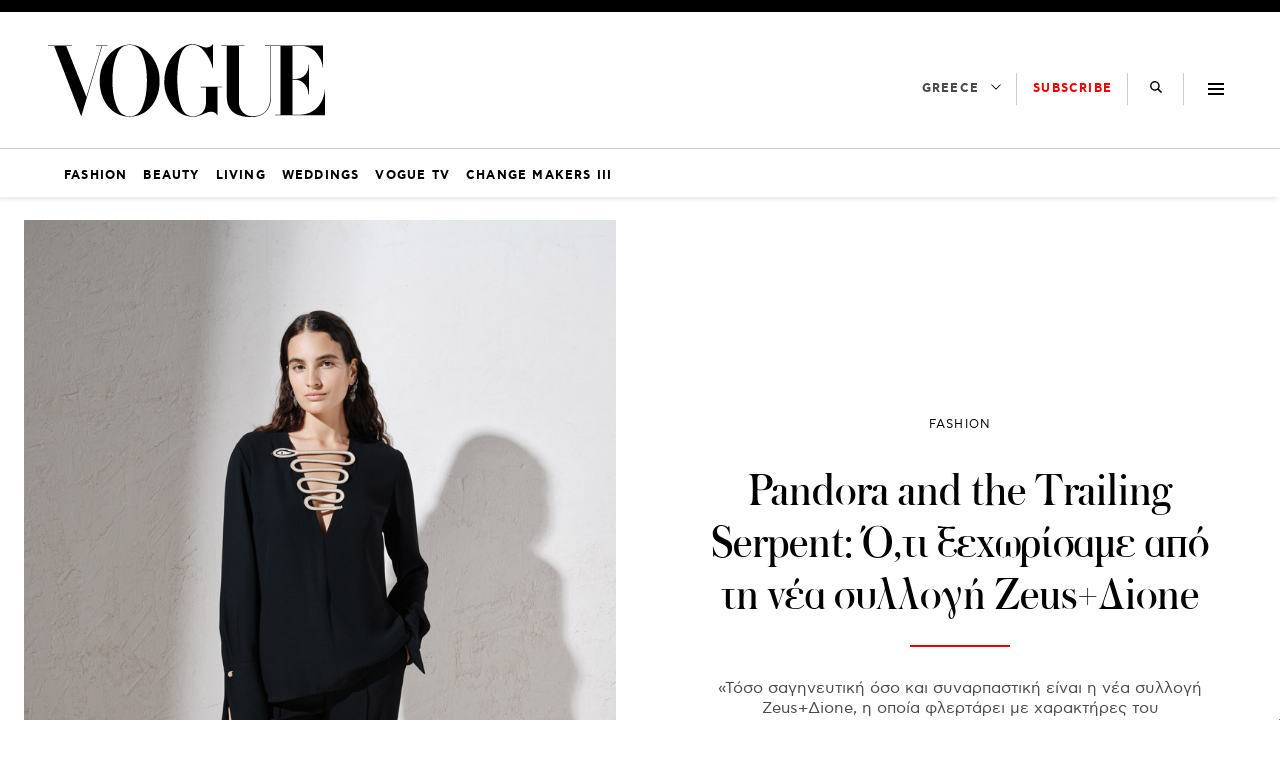

--- FILE ---
content_type: text/html; charset=UTF-8
request_url: https://vogue.gr/fashion/pandora-and-the-trailing-serpent-o-ti-xechorisame-apo-ti-nea-syllogi-zeus-dione/
body_size: 45056
content:
<!DOCTYPE html>
<html class="has-navbar-fixed-top" lang="el">
<head>
    <meta charset="utf-8">
    <meta http-equiv="X-UA-Compatible" content="IE=edge">
    <meta name="viewport" content="width=device-width, initial-scale=1.0"/>
	
			        <title>Pandora and the Trailing Serpent: Ό,τι ξεχωρίσαμε από τη νέα συλλογή Zeus+Δione | VOGUE.GR</title>
		
        <meta name="description" content="«Τόσο σαγηνευτική όσο και συναρπαστική είναι η νέα συλλογή Zeus+Δione, η οποία φλερτάρει με χαρακτήρες του παρελθόντος και καθιστά μια νέα αισθησιακή γλώσσ">
        <meta name="author" content="">
        <meta name="news_keywords" content="NEW COLLECTION, SS22, ZEUS+ΔIONE, ΑΝΟΙΞΗ/ΚΑΛΟΚΑΙΡΙ 2022, ΝΕΑ ΣΥΛΛΟΓΗ, ΤΑΣΕΙΣ, FASHION"/>
        <meta name="keywords" content="NEW COLLECTION, SS22, ZEUS+ΔIONE, ΑΝΟΙΞΗ/ΚΑΛΟΚΑΙΡΙ 2022, ΝΕΑ ΣΥΛΛΟΓΗ, ΤΑΣΕΙΣ, FASHION"/>
        <meta property="og:locale" content="el_GR"/>
        <meta property="og:type" content="article"/>
        <meta property="og:title" content="Pandora and the Trailing Serpent: Ό,τι ξεχωρίσαμε από τη νέα συλλογή Zeus+Δione | VOGUE.GR"/>
        <meta property="og:description" content="«Τόσο σαγηνευτική όσο και συναρπαστική είναι η νέα συλλογή Zeus+Δione, η οποία φλερτάρει με χαρακτήρες του παρελθόντος και καθιστά μια νέα αισθησιακή γλώσσ"/>
        <meta property="og:url" content="https://vogue.gr/fashion/pandora-and-the-trailing-serpent-o-ti-xechorisame-apo-ti-nea-syllogi-zeus-dione/"/>
        <meta property="og:site_name" content="VOGUE.GR"/>
        <meta property="article:published_time" content="22 Μαρτίου 2022"/>
		<meta property="article:published_time" content="2022-03-21T23:27:29+02:00"/>
			<meta property="article:modified_time" content="2022-05-19T16:35:37+03:00"/>
			<meta property="og:updated_time" content="2022-05-19T16:35:37+03:00"/>
			        <meta property="article:publisher"
              content="https://www.facebook.com/voguegreece"/>
        <meta property="fb:app_id" content="864886160892758"/>
		        <meta property="og:image" content="https://vogue.gr/wp-content/uploads/2022/03/CLBL0349-SS22-001-BLACK-SERPENT-BLOUSE-KAPL7620-1.jpg"/>
        <meta property="og:image:width" content="897"/>
        <meta property="og:image:height" content="411"/>
		
        <meta name="twitter:card" content="summary_large_image"/>
        <meta name="twitter:site" content=""/>
        <meta name="twitter:creator" content=""/>
        <meta name="twitter:domain" content="VOGUE.GR"/>
        <meta name="twitter:title" content="Pandora and the Trailing Serpent: Ό,τι ξεχωρίσαμε από τη νέα συλλογή Zeus+Δione | VOGUE.GR"/>
        <meta name="twitter:description" content="«Τόσο σαγηνευτική όσο και συναρπαστική είναι η νέα συλλογή Zeus+Δione, η οποία φλερτάρει με χαρακτήρες του παρελθόντος και καθιστά μια νέα αισθησιακή γλώσσ"/>
		        <meta property="twitter:image"
              content="https://vogue.gr/v-no-image.jpg"/>
		
	
    <meta name="robots" content="index, follow, max-image-preview:large, max-video-preview:-1, max-snippet:-1"/>

    <meta name="language" content="Ελληνικά"/>
    <meta name="development" content="NXCODE IKE"/>
    <meta name="copyright" content="@2018 - vogue.gr. All Right Reserved."/>
    <!-- TODO ?? -->
    <!-- <meta name="msvalidate.01" content="7C3936C3ED17E7C2F14E14D89A098452"/> -->
	<script type="application/ld+json">{"@context":"http://schema.org","@type":"NewsArticle","isPartOf":{"@type":"CreativeWork","name":"Vogue Greece"},"mainEntityOfPage":{"@type":"Webpage","@id":"https://vogue.gr/fashion/pandora-and-the-trailing-serpent-o-ti-xechorisame-apo-ti-nea-syllogi-zeus-dione/"},"publisher":{"@type":"Organization","name":"Vogue Greece","url":"https://vogue.gr","foundingDate":"2018-01-01","logo":{"@type":"ImageObject","url":"https://vogue.gr/wp-content/themes/nxcode/images/vogue-logo.png","width":"500px","height":"152px"},"contactPoint":{"@type":"ContactPoint","contactType":"Public Engagement","email":"info@vogue.gr","url":"https://vogue.gr/contact"}},"isAccessibleForFree":"http://schema.org/True","keywords":"NEW COLLECTION, SS22, ZEUS+ΔIONE, ΑΝΟΙΞΗ/ΚΑΛΟΚΑΙΡΙ 2022, ΝΕΑ ΣΥΛΛΟΓΗ, ΤΑΣΕΙΣ, FASHION","about":[[{"@type":"Thing","name":"NEW COLLECTION"}],[{"@type":"Thing","name":"SS22"}],[{"@type":"Thing","name":"ZEUS+ΔIONE"}],[{"@type":"Thing","name":"Άνοιξη/Καλοκαίρι 2022"}],[{"@type":"Thing","name":"ΝΕΑ ΣΥΛΛΟΓΗ"}],[{"@type":"Thing","name":"ΤΑΣΕΙΣ"}]],"url":"https://vogue.gr/fashion/pandora-and-the-trailing-serpent-o-ti-xechorisame-apo-ti-nea-syllogi-zeus-dione/","headline":"Pandora and the Trailing Serpent: Ό,τι ξεχωρίσαμε από τη νέα συλλογή Zeus+Δione","articleSection":"Fashion","name":"Pandora and the Trailing Serpent: Ό,τι ξεχωρίσαμε από τη νέα συλλογή Zeus+Δione","image":[{"@context":"http://schema.org","@type":"ImageObject","url":"https://vogue.gr/wp-content/uploads/2022/03/CLBL0349-SS22-001-BLACK-SERPENT-BLOUSE-KAPL7620-900x1024.jpg","width":900,"height":1024},{"@context":"http://schema.org","@type":"ImageObject","url":"https://vogue.gr/wp-content/uploads/2022/03/CLBL0349-SS22-001-BLACK-SERPENT-BLOUSE-KAPL7620.jpg","width":900,"height":1200},{"@context":"http://schema.org","@type":"ImageObject","url":"https://vogue.gr/wp-content/uploads/2022/03/CLBL0349-SS22-001-BLACK-SERPENT-BLOUSE-KAPL7620-900x1080.jpg","width":900,"height":1080}],"thumbnailUrl":"https://vogue.gr/wp-content/uploads/2022/03/CLBL0349-SS22-001-BLACK-SERPENT-BLOUSE-KAPL7620-900x1080.jpg","author":[{"@type":"Person","name":"ΓΕΩΡΓΙΑ ΦΕΚΟΥ","sameAs":"https://vogue.gr/author/georgia-fekou/"}],"articleBody":"Η Πανδώρα, η πρώτη θνητή γυναίκα που στάλθηκε στη γη από τους θεούς, μία καλλονή που προικίστηκε με τα ωραιότερα δώρα, αλλά κι ένα κουτί με μυστικά, το οποίο η επιπολαιότητά της την παρέσυρε να ανοίξει.\nΣτην άλλη πλευρά το φίδι, σύμβολο της Αναγέννησης των υπερβατικών δυνατοτήτων, αλλά και του πειρασμού – δύο έννοιες που αλληλοσυμπληρώνονται μια ιδιαίτερο τρόπο και τελικά διοχετεύονται στα επαναλαμβανόμενα μοτίβα τα οποία διαμορφώνουν το ύφος της νέας SS22 συλλογής του brand Zeus+Δione.\n©Γιώργος Καπλανίδης\n\n\nΝτεκολτέ σε σχήμα κλειδαρότρυπας βαθιά και γραμμικά. Το διακοσμητικό κεντητό φίδι, από την άλλη, κυριολεκτικά έρπει πάνω στα ανάλαφρα καλοκαιρινά υφάσματα. Η δωρική απλότητα της συλλογής εναλλάσσεται με ένα δυναμικό παιχνίδισμα γεωμετρικών σχημάτων, έντονων χρωμάτων και εμφατικών κοψιμάτων. Η κομψότητα βρίσκεται στη βάση της ταυτότητας του brand και η νέα κολεξιόν δεν μας δίνει τίποτα λιγότερο.\n\n\nΟι γραμμές είναι άερινες, θηλυκές και σύγχρονες, χωρίς να χάνουν τη διαχρονικότητά τους. Απευθύνονται σε κάθε γυναίκα που αγαπά το κλασικό στιλ και συνθέτουν ένα σύνολο ένδυσης που προσαρμόζεται σε κάθε στιλ.\n©Γιώργος Καπλανίδης\n\n\nΗ μυθική φιγούρα της Πανδώρας και του φιδιού, δύο αρχετυπικά σύμβολα δίνουν ακριβώς αυτή την αίσθηση και αντανακλούν τη δυαδικότητα της συλλογής. Το brand μας καλεί να αφεθούμε στο πνεύμα της ελευθερίας που φέρνει η αλλαγή και να μας συνεπάρει η ζεστή ατμόσφαιρα της καλοκαιρινής νύχτας. «Τόσο σαγηνευτική όσο και συναρπαστική είναι η νέα συλλογή Zeus+Δione, η οποία φλερτάρει με χαρακτήρες του παρελθόντος και καθιστά μια νέα αισθησιακή γλώσσα και σιλουέτα για το καλοκαίρι του ’22», είπε ο Creative Director του brand, Marios Schwab.    \n    \n\t\n©Γιώργος Καπλανίδης\n\n\n©Γιώργος Καπλανίδης\n\n\n*H συλλογή είναι διαθέσιμη εδώ και στα  Zeus+Dione Flagship Store (Βουκουρεστίου 6, Αθήνα 105 64), GB Corner Gifts & Flavors (Βασιλέως Γεωργίου Α 1, Πλατεία Συντάγματος, Αθήνα 105 64) και σε επιλεγμένα καταστήματα.","description":"«Τόσο σαγηνευτική όσο και συναρπαστική είναι η νέα συλλογή Zeus+Δione, η οποία φλερτάρει με χαρακτήρες του παρελθόντος και καθιστά μια νέα αισθησιακή γλώσσ","alternativeHeadline":"«Τόσο σαγηνευτική όσο και συναρπαστική είναι η νέα συλλογή Zeus+Δione, η οποία φλερτάρει με χαρακτήρες του παρελθόντος και καθιστά μια νέα αισθησιακή γλώσσ","datePublished":"2022-03-22 01:27:29","dateModified":"2022-05-19 19:35:37"}</script>    <link rel="contact" href="/contact" title="Eπικοινωνία"/>

	
    <link rel="canonical" href="https://vogue.gr/fashion/pandora-and-the-trailing-serpent-o-ti-xechorisame-apo-ti-nea-syllogi-zeus-dione/"/>
	
    <link rel="shortcut icon" href="https://vogue.gr/wp-content/themes/nxcode/images/favicon.ico"
          type="image/x-icon"/>
    <link rel="icon" type="image/png" sizes="32x32"
          href="https://vogue.gr/wp-content/themes/nxcode/images/favicons/v-32.png">
    <link rel="icon" type="image/png" sizes="160x160"
          href="https://vogue.gr/wp-content/themes/nxcode/images/favicons/v-160.png">
    <link rel="apple-touch-icon" sizes="180x180" href="https://vogue.gr/wp-content/themes/nxcode/images/favicons/v-180.png">
    <link rel="manifest" href="/site.webmanifest">
    <meta name="apple-mobile-web-app-title" content="vogue.gr">
    <meta name="application-name" content="vogue.gr">
    <meta name="msapplication-TileColor" content="#ffffff">
    <meta name="theme-color" content="#000000">

    <link rel="preload" href="/wp-content/themes/nxcode/fonts/cfastystd-bold-webfont.woff2" as="font" type="font/woff2"
          crossorigin="anonymous">
    <link rel="preload" href="/wp-content/themes/nxcode/fonts/cfastystd-book-webfont.woff2" as="font" type="font/woff2"
          crossorigin="anonymous">

    <link rel="preload" href="/wp-content/themes/nxcode/fonts/FLBaskerville-Roman.ttf" as="font"
          crossorigin="anonymous">

    <style>

        @font-face {
            font-family: "CFAstyStd-Book";
            src: url('/wp-content/themes/nxcode/fonts/cfastystd-book-webfont.woff2') format('woff2');
            font-style: normal;
            font-weight: 700;
            text-rendering: optimizeLegibility;
            font-display: swap;
        }

        @font-face {
            font-family: "CFAstyStd-Bold";
            src: url('/wp-content/themes/nxcode/fonts/cfastystd-bold-webfont.woff2') format('woff2');
            font-style: normal;
            font-weight: 900;
            text-rendering: optimizeLegibility;
            font-display: swap;
        }

        @font-face {
            font-family: "FLBaskerville-Roman";
            src: url('/wp-content/themes/nxcode/fonts/FLBaskerville-Roman.ttf') format('truetype');
            font-style: normal;
            text-rendering: optimizeLegibility;
            font-display: swap;
        }
    </style>
    <!-- Critical CSS Start-->
	    <!-- Critical CSS End -->

	
		                <link rel="preload" as="image"
                      href="https://vogue.gr/wp-content/uploads/2022/03/CLBL0349-SS22-001-BLACK-SERPENT-BLOUSE-KAPL7620.jpg"
                      media="(max-width: 768px)"/>
                <link rel="preload" as="image"
                      href="https://vogue.gr/wp-content/uploads/2022/03/CLBL0349-SS22-001-BLACK-SERPENT-BLOUSE-KAPL7620.jpg"
                      media="(min-width: 769px) and (max-width: 1023px)"/>
                <link rel="preload" as="image"
                      href="https://vogue.gr/wp-content/uploads/2022/03/CLBL0349-SS22-001-BLACK-SERPENT-BLOUSE-KAPL7620.jpg"
                      media="(min-width: 1024px)"/>
				
	        <script data-pagespeed-no-defer data-cfasync="false">
          var googletag = googletag || {};
          googletag.cmd = googletag.cmd || [];
        </script>
        <!--<script data-pagespeed-no-defer data-cfasync="false"
                src="https://vogue.gr/wp-content/plugins/nx-ads/assets/js/mobile-detect.js"></script>-->
        <script data-pagespeed-no-defer data-cfasync="false">
			            (function(define,undefined){define(function(){'use strict';var impl={};impl.mobileDetectRules={"phones":{"iPhone":"\\biPhone\\b|\\biPod\\b","BlackBerry":"BlackBerry|\\bBB10\\b|rim[0-9]+","HTC":"HTC|HTC.*(Sensation|Evo|Vision|Explorer|6800|8100|8900|A7272|S510e|C110e|Legend|Desire|T8282)|APX515CKT|Qtek9090|APA9292KT|HD_mini|Sensation.*Z710e|PG86100|Z715e|Desire.*(A8181|HD)|ADR6200|ADR6400L|ADR6425|001HT|Inspire 4G|Android.*\\bEVO\\b|T-Mobile G1|Z520m","Nexus":"Nexus One|Nexus S|Galaxy.*Nexus|Android.*Nexus.*Mobile|Nexus 4|Nexus 5|Nexus 6","Dell":"Dell.*Streak|Dell.*Aero|Dell.*Venue|DELL.*Venue Pro|Dell Flash|Dell Smoke|Dell Mini 3iX|XCD28|XCD35|\\b001DL\\b|\\b101DL\\b|\\bGS01\\b","Motorola":"Motorola|DROIDX|DROID BIONIC|\\bDroid\\b.*Build|Android.*Xoom|HRI39|MOT-|A1260|A1680|A555|A853|A855|A953|A955|A956|Motorola.*ELECTRIFY|Motorola.*i1|i867|i940|MB200|MB300|MB501|MB502|MB508|MB511|MB520|MB525|MB526|MB611|MB612|MB632|MB810|MB855|MB860|MB861|MB865|MB870|ME501|ME502|ME511|ME525|ME600|ME632|ME722|ME811|ME860|ME863|ME865|MT620|MT710|MT716|MT720|MT810|MT870|MT917|Motorola.*TITANIUM|WX435|WX445|XT300|XT301|XT311|XT316|XT317|XT319|XT320|XT390|XT502|XT530|XT531|XT532|XT535|XT603|XT610|XT611|XT615|XT681|XT701|XT702|XT711|XT720|XT800|XT806|XT860|XT862|XT875|XT882|XT883|XT894|XT901|XT907|XT909|XT910|XT912|XT928|XT926|XT915|XT919|XT925|XT1021|\\bMoto E\\b","Samsung":"Samsung|SM-G9250|GT-19300|SGH-I337|BGT-S5230|GT-B2100|GT-B2700|GT-B2710|GT-B3210|GT-B3310|GT-B3410|GT-B3730|GT-B3740|GT-B5510|GT-B5512|GT-B5722|GT-B6520|GT-B7300|GT-B7320|GT-B7330|GT-B7350|GT-B7510|GT-B7722|GT-B7800|GT-C3010|GT-C3011|GT-C3060|GT-C3200|GT-C3212|GT-C3212I|GT-C3262|GT-C3222|GT-C3300|GT-C3300K|GT-C3303|GT-C3303K|GT-C3310|GT-C3322|GT-C3330|GT-C3350|GT-C3500|GT-C3510|GT-C3530|GT-C3630|GT-C3780|GT-C5010|GT-C5212|GT-C6620|GT-C6625|GT-C6712|GT-E1050|GT-E1070|GT-E1075|GT-E1080|GT-E1081|GT-E1085|GT-E1087|GT-E1100|GT-E1107|GT-E1110|GT-E1120|GT-E1125|GT-E1130|GT-E1160|GT-E1170|GT-E1175|GT-E1180|GT-E1182|GT-E1200|GT-E1210|GT-E1225|GT-E1230|GT-E1390|GT-E2100|GT-E2120|GT-E2121|GT-E2152|GT-E2220|GT-E2222|GT-E2230|GT-E2232|GT-E2250|GT-E2370|GT-E2550|GT-E2652|GT-E3210|GT-E3213|GT-I5500|GT-I5503|GT-I5700|GT-I5800|GT-I5801|GT-I6410|GT-I6420|GT-I7110|GT-I7410|GT-I7500|GT-I8000|GT-I8150|GT-I8160|GT-I8190|GT-I8320|GT-I8330|GT-I8350|GT-I8530|GT-I8700|GT-I8703|GT-I8910|GT-I9000|GT-I9001|GT-I9003|GT-I9010|GT-I9020|GT-I9023|GT-I9070|GT-I9082|GT-I9100|GT-I9103|GT-I9220|GT-I9250|GT-I9300|GT-I9305|GT-I9500|GT-I9505|GT-M3510|GT-M5650|GT-M7500|GT-M7600|GT-M7603|GT-M8800|GT-M8910|GT-N7000|GT-S3110|GT-S3310|GT-S3350|GT-S3353|GT-S3370|GT-S3650|GT-S3653|GT-S3770|GT-S3850|GT-S5210|GT-S5220|GT-S5229|GT-S5230|GT-S5233|GT-S5250|GT-S5253|GT-S5260|GT-S5263|GT-S5270|GT-S5300|GT-S5330|GT-S5350|GT-S5360|GT-S5363|GT-S5369|GT-S5380|GT-S5380D|GT-S5560|GT-S5570|GT-S5600|GT-S5603|GT-S5610|GT-S5620|GT-S5660|GT-S5670|GT-S5690|GT-S5750|GT-S5780|GT-S5830|GT-S5839|GT-S6102|GT-S6500|GT-S7070|GT-S7200|GT-S7220|GT-S7230|GT-S7233|GT-S7250|GT-S7500|GT-S7530|GT-S7550|GT-S7562|GT-S7710|GT-S8000|GT-S8003|GT-S8500|GT-S8530|GT-S8600|SCH-A310|SCH-A530|SCH-A570|SCH-A610|SCH-A630|SCH-A650|SCH-A790|SCH-A795|SCH-A850|SCH-A870|SCH-A890|SCH-A930|SCH-A950|SCH-A970|SCH-A990|SCH-I100|SCH-I110|SCH-I400|SCH-I405|SCH-I500|SCH-I510|SCH-I515|SCH-I600|SCH-I730|SCH-I760|SCH-I770|SCH-I830|SCH-I910|SCH-I920|SCH-I959|SCH-LC11|SCH-N150|SCH-N300|SCH-R100|SCH-R300|SCH-R351|SCH-R400|SCH-R410|SCH-T300|SCH-U310|SCH-U320|SCH-U350|SCH-U360|SCH-U365|SCH-U370|SCH-U380|SCH-U410|SCH-U430|SCH-U450|SCH-U460|SCH-U470|SCH-U490|SCH-U540|SCH-U550|SCH-U620|SCH-U640|SCH-U650|SCH-U660|SCH-U700|SCH-U740|SCH-U750|SCH-U810|SCH-U820|SCH-U900|SCH-U940|SCH-U960|SCS-26UC|SGH-A107|SGH-A117|SGH-A127|SGH-A137|SGH-A157|SGH-A167|SGH-A177|SGH-A187|SGH-A197|SGH-A227|SGH-A237|SGH-A257|SGH-A437|SGH-A517|SGH-A597|SGH-A637|SGH-A657|SGH-A667|SGH-A687|SGH-A697|SGH-A707|SGH-A717|SGH-A727|SGH-A737|SGH-A747|SGH-A767|SGH-A777|SGH-A797|SGH-A817|SGH-A827|SGH-A837|SGH-A847|SGH-A867|SGH-A877|SGH-A887|SGH-A897|SGH-A927|SGH-B100|SGH-B130|SGH-B200|SGH-B220|SGH-C100|SGH-C110|SGH-C120|SGH-C130|SGH-C140|SGH-C160|SGH-C170|SGH-C180|SGH-C200|SGH-C207|SGH-C210|SGH-C225|SGH-C230|SGH-C417|SGH-C450|SGH-D307|SGH-D347|SGH-D357|SGH-D407|SGH-D415|SGH-D780|SGH-D807|SGH-D980|SGH-E105|SGH-E200|SGH-E315|SGH-E316|SGH-E317|SGH-E335|SGH-E590|SGH-E635|SGH-E715|SGH-E890|SGH-F300|SGH-F480|SGH-I200|SGH-I300|SGH-I320|SGH-I550|SGH-I577|SGH-I600|SGH-I607|SGH-I617|SGH-I627|SGH-I637|SGH-I677|SGH-I700|SGH-I717|SGH-I727|SGH-i747M|SGH-I777|SGH-I780|SGH-I827|SGH-I847|SGH-I857|SGH-I896|SGH-I897|SGH-I900|SGH-I907|SGH-I917|SGH-I927|SGH-I937|SGH-I997|SGH-J150|SGH-J200|SGH-L170|SGH-L700|SGH-M110|SGH-M150|SGH-M200|SGH-N105|SGH-N500|SGH-N600|SGH-N620|SGH-N625|SGH-N700|SGH-N710|SGH-P107|SGH-P207|SGH-P300|SGH-P310|SGH-P520|SGH-P735|SGH-P777|SGH-Q105|SGH-R210|SGH-R220|SGH-R225|SGH-S105|SGH-S307|SGH-T109|SGH-T119|SGH-T139|SGH-T209|SGH-T219|SGH-T229|SGH-T239|SGH-T249|SGH-T259|SGH-T309|SGH-T319|SGH-T329|SGH-T339|SGH-T349|SGH-T359|SGH-T369|SGH-T379|SGH-T409|SGH-T429|SGH-T439|SGH-T459|SGH-T469|SGH-T479|SGH-T499|SGH-T509|SGH-T519|SGH-T539|SGH-T559|SGH-T589|SGH-T609|SGH-T619|SGH-T629|SGH-T639|SGH-T659|SGH-T669|SGH-T679|SGH-T709|SGH-T719|SGH-T729|SGH-T739|SGH-T746|SGH-T749|SGH-T759|SGH-T769|SGH-T809|SGH-T819|SGH-T839|SGH-T919|SGH-T929|SGH-T939|SGH-T959|SGH-T989|SGH-U100|SGH-U200|SGH-U800|SGH-V205|SGH-V206|SGH-X100|SGH-X105|SGH-X120|SGH-X140|SGH-X426|SGH-X427|SGH-X475|SGH-X495|SGH-X497|SGH-X507|SGH-X600|SGH-X610|SGH-X620|SGH-X630|SGH-X700|SGH-X820|SGH-X890|SGH-Z130|SGH-Z150|SGH-Z170|SGH-ZX10|SGH-ZX20|SHW-M110|SPH-A120|SPH-A400|SPH-A420|SPH-A460|SPH-A500|SPH-A560|SPH-A600|SPH-A620|SPH-A660|SPH-A700|SPH-A740|SPH-A760|SPH-A790|SPH-A800|SPH-A820|SPH-A840|SPH-A880|SPH-A900|SPH-A940|SPH-A960|SPH-D600|SPH-D700|SPH-D710|SPH-D720|SPH-I300|SPH-I325|SPH-I330|SPH-I350|SPH-I500|SPH-I600|SPH-I700|SPH-L700|SPH-M100|SPH-M220|SPH-M240|SPH-M300|SPH-M305|SPH-M320|SPH-M330|SPH-M350|SPH-M360|SPH-M370|SPH-M380|SPH-M510|SPH-M540|SPH-M550|SPH-M560|SPH-M570|SPH-M580|SPH-M610|SPH-M620|SPH-M630|SPH-M800|SPH-M810|SPH-M850|SPH-M900|SPH-M910|SPH-M920|SPH-M930|SPH-N100|SPH-N200|SPH-N240|SPH-N300|SPH-N400|SPH-Z400|SWC-E100|SCH-i909|GT-N7100|GT-N7105|SCH-I535|SM-N900A|SGH-I317|SGH-T999L|GT-S5360B|GT-I8262|GT-S6802|GT-S6312|GT-S6310|GT-S5312|GT-S5310|GT-I9105|GT-I8510|GT-S6790N|SM-G7105|SM-N9005|GT-S5301|GT-I9295|GT-I9195|SM-C101|GT-S7392|GT-S7560|GT-B7610|GT-I5510|GT-S7582|GT-S7530E|GT-I8750|SM-G9006V|SM-G9008V|SM-G9009D|SM-G900A|SM-G900D|SM-G900F|SM-G900H|SM-G900I|SM-G900J|SM-G900K|SM-G900L|SM-G900M|SM-G900P|SM-G900R4|SM-G900S|SM-G900T|SM-G900V|SM-G900W8|SHV-E160K|SCH-P709|SCH-P729|SM-T2558|GT-I9205","LG":"\\bLG\\b;|LG[- ]?(C800|C900|E400|E610|E900|E-900|F160|F180K|F180L|F180S|730|855|L160|LS740|LS840|LS970|LU6200|MS690|MS695|MS770|MS840|MS870|MS910|P500|P700|P705|VM696|AS680|AS695|AX840|C729|E970|GS505|272|C395|E739BK|E960|L55C|L75C|LS696|LS860|P769BK|P350|P500|P509|P870|UN272|US730|VS840|VS950|LN272|LN510|LS670|LS855|LW690|MN270|MN510|P509|P769|P930|UN200|UN270|UN510|UN610|US670|US740|US760|UX265|UX840|VN271|VN530|VS660|VS700|VS740|VS750|VS910|VS920|VS930|VX9200|VX11000|AX840A|LW770|P506|P925|P999|E612|D955|D802|MS323)","Sony":"SonyST|SonyLT|SonyEricsson|SonyEricssonLT15iv|LT18i|E10i|LT28h|LT26w|SonyEricssonMT27i|C5303|C6902|C6903|C6906|C6943|D2533","Asus":"Asus.*Galaxy|PadFone.*Mobile","Micromax":"Micromax.*\\b(A210|A92|A88|A72|A111|A110Q|A115|A116|A110|A90S|A26|A51|A35|A54|A25|A27|A89|A68|A65|A57|A90)\\b","Palm":"PalmSource|Palm","Vertu":"Vertu|Vertu.*Ltd|Vertu.*Ascent|Vertu.*Ayxta|Vertu.*Constellation(F|Quest)?|Vertu.*Monika|Vertu.*Signature","Pantech":"PANTECH|IM-A850S|IM-A840S|IM-A830L|IM-A830K|IM-A830S|IM-A820L|IM-A810K|IM-A810S|IM-A800S|IM-T100K|IM-A725L|IM-A780L|IM-A775C|IM-A770K|IM-A760S|IM-A750K|IM-A740S|IM-A730S|IM-A720L|IM-A710K|IM-A690L|IM-A690S|IM-A650S|IM-A630K|IM-A600S|VEGA PTL21|PT003|P8010|ADR910L|P6030|P6020|P9070|P4100|P9060|P5000|CDM8992|TXT8045|ADR8995|IS11PT|P2030|P6010|P8000|PT002|IS06|CDM8999|P9050|PT001|TXT8040|P2020|P9020|P2000|P7040|P7000|C790","Fly":"IQ230|IQ444|IQ450|IQ440|IQ442|IQ441|IQ245|IQ256|IQ236|IQ255|IQ235|IQ245|IQ275|IQ240|IQ285|IQ280|IQ270|IQ260|IQ250","Wiko":"KITE 4G|HIGHWAY|GETAWAY|STAIRWAY|DARKSIDE|DARKFULL|DARKNIGHT|DARKMOON|SLIDE|WAX 4G|RAINBOW|BLOOM|SUNSET|GOA|LENNY|BARRY|IGGY|OZZY|CINK FIVE|CINK PEAX|CINK PEAX 2|CINK SLIM|CINK SLIM 2|CINK +|CINK KING|CINK PEAX|CINK SLIM|SUBLIM","iMobile":"i-mobile (IQ|i-STYLE|idea|ZAA|Hitz)","SimValley":"\\b(SP-80|XT-930|SX-340|XT-930|SX-310|SP-360|SP60|SPT-800|SP-120|SPT-800|SP-140|SPX-5|SPX-8|SP-100|SPX-8|SPX-12)\\b","Wolfgang":"AT-B24D|AT-AS50HD|AT-AS40W|AT-AS55HD|AT-AS45q2|AT-B26D|AT-AS50Q","Alcatel":"Alcatel","Nintendo":"Nintendo 3DS","Amoi":"Amoi","INQ":"INQ","GenericPhone":"Tapatalk|PDA;|SAGEM|\\bmmp\\b|pocket|\\bpsp\\b|symbian|Smartphone|smartfon|treo|up.browser|up.link|vodafone|\\bwap\\b|nokia|Series40|Series60|S60|SonyEricsson|N900|MAUI.*WAP.*Browser"},"tablets":{"iPad":"iPad|iPad.*Mobile","NexusTablet":"Android.*Nexus[\\s]+(7|9|10)","SamsungTablet":"SAMSUNG.*Tablet|Galaxy.*Tab|SC-01C|GT-P1000|GT-P1003|GT-P1010|GT-P3105|GT-P6210|GT-P6800|GT-P6810|GT-P7100|GT-P7300|GT-P7310|GT-P7500|GT-P7510|SCH-I800|SCH-I815|SCH-I905|SGH-I957|SGH-I987|SGH-T849|SGH-T859|SGH-T869|SPH-P100|GT-P3100|GT-P3108|GT-P3110|GT-P5100|GT-P5110|GT-P6200|GT-P7320|GT-P7511|GT-N8000|GT-P8510|SGH-I497|SPH-P500|SGH-T779|SCH-I705|SCH-I915|GT-N8013|GT-P3113|GT-P5113|GT-P8110|GT-N8010|GT-N8005|GT-N8020|GT-P1013|GT-P6201|GT-P7501|GT-N5100|GT-N5105|GT-N5110|SHV-E140K|SHV-E140L|SHV-E140S|SHV-E150S|SHV-E230K|SHV-E230L|SHV-E230S|SHW-M180K|SHW-M180L|SHW-M180S|SHW-M180W|SHW-M300W|SHW-M305W|SHW-M380K|SHW-M380S|SHW-M380W|SHW-M430W|SHW-M480K|SHW-M480S|SHW-M480W|SHW-M485W|SHW-M486W|SHW-M500W|GT-I9228|SCH-P739|SCH-I925|GT-I9200|GT-P5200|GT-P5210|GT-P5210X|SM-T311|SM-T310|SM-T310X|SM-T210|SM-T210R|SM-T211|SM-P600|SM-P601|SM-P605|SM-P900|SM-P901|SM-T217|SM-T217A|SM-T217S|SM-P6000|SM-T3100|SGH-I467|XE500|SM-T110|GT-P5220|GT-I9200X|GT-N5110X|GT-N5120|SM-P905|SM-T111|SM-T2105|SM-T315|SM-T320|SM-T320X|SM-T321|SM-T520|SM-T525|SM-T530NU|SM-T230NU|SM-T330NU|SM-T900|XE500T1C|SM-P605V|SM-P905V|SM-T337V|SM-T537V|SM-T707V|SM-T807V|SM-P600X|SM-P900X|SM-T210X|SM-T230|SM-T230X|SM-T325|GT-P7503|SM-T531|SM-T330|SM-T530|SM-T705|SM-T705C|SM-T535|SM-T331|SM-T800|SM-T700|SM-T537|SM-T807|SM-P907A|SM-T337A|SM-T537A|SM-T707A|SM-T807A|SM-T237|SM-T807P|SM-P607T|SM-T217T|SM-T337T|SM-T807T|SM-T116NQ|SM-P550|SM-T350|SM-T550|SM-T9000|SM-P9000|SM-T705Y|SM-T805|GT-P3113|SM-T710|SM-T810|SM-T360|SM-T533|SM-T113|SM-T335|SM-T715","Kindle":"Kindle|Silk.*Accelerated|Android.*\\b(KFOT|KFTT|KFJWI|KFJWA|KFOTE|KFSOWI|KFTHWI|KFTHWA|KFAPWI|KFAPWA|WFJWAE|KFSAWA|KFSAWI|KFASWI)\\b","SurfaceTablet":"Windows NT [0-9.]+; ARM;.*(Tablet|ARMBJS)","HPTablet":"HP Slate (7|8|10)|HP ElitePad 900|hp-tablet|EliteBook.*Touch|HP 8|Slate 21|HP SlateBook 10","AsusTablet":"^.*PadFone((?!Mobile).)*$|Transformer|TF101|TF101G|TF300T|TF300TG|TF300TL|TF700T|TF700KL|TF701T|TF810C|ME171|ME301T|ME302C|ME371MG|ME370T|ME372MG|ME172V|ME173X|ME400C|Slider SL101|\\bK00F\\b|\\bK00C\\b|\\bK00E\\b|\\bK00L\\b|TX201LA|ME176C|ME102A|\\bM80TA\\b|ME372CL|ME560CG|ME372CG|ME302KL| K010 | K017 |ME572C|ME103K|ME170C|ME171C|\\bME70C\\b|ME581C|ME581CL|ME8510C|ME181C","BlackBerryTablet":"PlayBook|RIM Tablet","HTCtablet":"HTC_Flyer_P512|HTC Flyer|HTC Jetstream|HTC-P715a|HTC EVO View 4G|PG41200|PG09410","MotorolaTablet":"xoom|sholest|MZ615|MZ605|MZ505|MZ601|MZ602|MZ603|MZ604|MZ606|MZ607|MZ608|MZ609|MZ615|MZ616|MZ617","NookTablet":"Android.*Nook|NookColor|nook browser|BNRV200|BNRV200A|BNTV250|BNTV250A|BNTV400|BNTV600|LogicPD Zoom2","AcerTablet":"Android.*; \\b(A100|A101|A110|A200|A210|A211|A500|A501|A510|A511|A700|A701|W500|W500P|W501|W501P|W510|W511|W700|G100|G100W|B1-A71|B1-710|B1-711|A1-810|A1-811|A1-830)\\b|W3-810|\\bA3-A10\\b|\\bA3-A11\\b","ToshibaTablet":"Android.*(AT100|AT105|AT200|AT205|AT270|AT275|AT300|AT305|AT1S5|AT500|AT570|AT700|AT830)|TOSHIBA.*FOLIO","LGTablet":"\\bL-06C|LG-V909|LG-V900|LG-V700|LG-V510|LG-V500|LG-V410|LG-V400|LG-VK810\\b","FujitsuTablet":"Android.*\\b(F-01D|F-02F|F-05E|F-10D|M532|Q572)\\b","PrestigioTablet":"PMP3170B|PMP3270B|PMP3470B|PMP7170B|PMP3370B|PMP3570C|PMP5870C|PMP3670B|PMP5570C|PMP5770D|PMP3970B|PMP3870C|PMP5580C|PMP5880D|PMP5780D|PMP5588C|PMP7280C|PMP7280C3G|PMP7280|PMP7880D|PMP5597D|PMP5597|PMP7100D|PER3464|PER3274|PER3574|PER3884|PER5274|PER5474|PMP5097CPRO|PMP5097|PMP7380D|PMP5297C|PMP5297C_QUAD|PMP812E|PMP812E3G|PMP812F|PMP810E|PMP880TD|PMT3017|PMT3037|PMT3047|PMT3057|PMT7008|PMT5887|PMT5001|PMT5002","LenovoTablet":"Idea(Tab|Pad)( A1|A10| K1|)|ThinkPad([ ]+)?Tablet|Lenovo.*(S2109|S2110|S5000|S6000|K3011|A3000|A3500|A1000|A2107|A2109|A1107|A5500|A7600|B6000|B8000|B8080)(-|)(FL|F|HV|H|)","DellTablet":"Venue 11|Venue 8|Venue 7|Dell Streak 10|Dell Streak 7","YarvikTablet":"Android.*\\b(TAB210|TAB211|TAB224|TAB250|TAB260|TAB264|TAB310|TAB360|TAB364|TAB410|TAB411|TAB420|TAB424|TAB450|TAB460|TAB461|TAB464|TAB465|TAB467|TAB468|TAB07-100|TAB07-101|TAB07-150|TAB07-151|TAB07-152|TAB07-200|TAB07-201-3G|TAB07-210|TAB07-211|TAB07-212|TAB07-214|TAB07-220|TAB07-400|TAB07-485|TAB08-150|TAB08-200|TAB08-201-3G|TAB08-201-30|TAB09-100|TAB09-211|TAB09-410|TAB10-150|TAB10-201|TAB10-211|TAB10-400|TAB10-410|TAB13-201|TAB274EUK|TAB275EUK|TAB374EUK|TAB462EUK|TAB474EUK|TAB9-200)\\b","MedionTablet":"Android.*\\bOYO\\b|LIFE.*(P9212|P9514|P9516|S9512)|LIFETAB","ArnovaTablet":"AN10G2|AN7bG3|AN7fG3|AN8G3|AN8cG3|AN7G3|AN9G3|AN7dG3|AN7dG3ST|AN7dG3ChildPad|AN10bG3|AN10bG3DT|AN9G2","IntensoTablet":"INM8002KP|INM1010FP|INM805ND|Intenso Tab|TAB1004","IRUTablet":"M702pro","MegafonTablet":"MegaFon V9|\\bZTE V9\\b|Android.*\\bMT7A\\b","EbodaTablet":"E-Boda (Supreme|Impresspeed|Izzycomm|Essential)","AllViewTablet":"Allview.*(Viva|Alldro|City|Speed|All TV|Frenzy|Quasar|Shine|TX1|AX1|AX2)","ArchosTablet":"\\b(101G9|80G9|A101IT)\\b|Qilive 97R|Archos5|\\bARCHOS (70|79|80|90|97|101|FAMILYPAD|)(b|)(G10| Cobalt| TITANIUM(HD|)| Xenon| Neon|XSK| 2| XS 2| PLATINUM| CARBON|GAMEPAD)\\b","AinolTablet":"NOVO7|NOVO8|NOVO10|Novo7Aurora|Novo7Basic|NOVO7PALADIN|novo9-Spark","SonyTablet":"Sony.*Tablet|Xperia Tablet|Sony Tablet S|SO-03E|SGPT12|SGPT13|SGPT114|SGPT121|SGPT122|SGPT123|SGPT111|SGPT112|SGPT113|SGPT131|SGPT132|SGPT133|SGPT211|SGPT212|SGPT213|SGP311|SGP312|SGP321|EBRD1101|EBRD1102|EBRD1201|SGP351|SGP341|SGP511|SGP512|SGP521|SGP541|SGP551|SGP621|SGP612|SOT31","PhilipsTablet":"\\b(PI2010|PI3000|PI3100|PI3105|PI3110|PI3205|PI3210|PI3900|PI4010|PI7000|PI7100)\\b","CubeTablet":"Android.*(K8GT|U9GT|U10GT|U16GT|U17GT|U18GT|U19GT|U20GT|U23GT|U30GT)|CUBE U8GT","CobyTablet":"MID1042|MID1045|MID1125|MID1126|MID7012|MID7014|MID7015|MID7034|MID7035|MID7036|MID7042|MID7048|MID7127|MID8042|MID8048|MID8127|MID9042|MID9740|MID9742|MID7022|MID7010","MIDTablet":"M9701|M9000|M9100|M806|M1052|M806|T703|MID701|MID713|MID710|MID727|MID760|MID830|MID728|MID933|MID125|MID810|MID732|MID120|MID930|MID800|MID731|MID900|MID100|MID820|MID735|MID980|MID130|MID833|MID737|MID960|MID135|MID860|MID736|MID140|MID930|MID835|MID733","MSITablet":"MSI \\b(Primo 73K|Primo 73L|Primo 81L|Primo 77|Primo 93|Primo 75|Primo 76|Primo 73|Primo 81|Primo 91|Primo 90|Enjoy 71|Enjoy 7|Enjoy 10)\\b","SMiTTablet":"Android.*(\\bMID\\b|MID-560|MTV-T1200|MTV-PND531|MTV-P1101|MTV-PND530)","RockChipTablet":"Android.*(RK2818|RK2808A|RK2918|RK3066)|RK2738|RK2808A","FlyTablet":"IQ310|Fly Vision","bqTablet":"Android.*(bq)?.*(Elcano|Curie|Edison|Maxwell|Kepler|Pascal|Tesla|Hypatia|Platon|Newton|Livingstone|Cervantes|Avant|Aquaris E10)|Maxwell.*Lite|Maxwell.*Plus","HuaweiTablet":"MediaPad|MediaPad 7 Youth|IDEOS S7|S7-201c|S7-202u|S7-101|S7-103|S7-104|S7-105|S7-106|S7-201|S7-Slim","NecTablet":"\\bN-06D|\\bN-08D","PantechTablet":"Pantech.*P4100","BronchoTablet":"Broncho.*(N701|N708|N802|a710)","VersusTablet":"TOUCHPAD.*[78910]|\\bTOUCHTAB\\b","ZyncTablet":"z1000|Z99 2G|z99|z930|z999|z990|z909|Z919|z900","PositivoTablet":"TB07STA|TB10STA|TB07FTA|TB10FTA","NabiTablet":"Android.*\\bNabi","KoboTablet":"Kobo Touch|\\bK080\\b|\\bVox\\b Build|\\bArc\\b Build","DanewTablet":"DSlide.*\\b(700|701R|702|703R|704|802|970|971|972|973|974|1010|1012)\\b","TexetTablet":"NaviPad|TB-772A|TM-7045|TM-7055|TM-9750|TM-7016|TM-7024|TM-7026|TM-7041|TM-7043|TM-7047|TM-8041|TM-9741|TM-9747|TM-9748|TM-9751|TM-7022|TM-7021|TM-7020|TM-7011|TM-7010|TM-7023|TM-7025|TM-7037W|TM-7038W|TM-7027W|TM-9720|TM-9725|TM-9737W|TM-1020|TM-9738W|TM-9740|TM-9743W|TB-807A|TB-771A|TB-727A|TB-725A|TB-719A|TB-823A|TB-805A|TB-723A|TB-715A|TB-707A|TB-705A|TB-709A|TB-711A|TB-890HD|TB-880HD|TB-790HD|TB-780HD|TB-770HD|TB-721HD|TB-710HD|TB-434HD|TB-860HD|TB-840HD|TB-760HD|TB-750HD|TB-740HD|TB-730HD|TB-722HD|TB-720HD|TB-700HD|TB-500HD|TB-470HD|TB-431HD|TB-430HD|TB-506|TB-504|TB-446|TB-436|TB-416|TB-146SE|TB-126SE","PlaystationTablet":"Playstation.*(Portable|Vita)","TrekstorTablet":"ST10416-1|VT10416-1|ST70408-1|ST702xx-1|ST702xx-2|ST80208|ST97216|ST70104-2|VT10416-2|ST10216-2A|SurfTab","PyleAudioTablet":"\\b(PTBL10CEU|PTBL10C|PTBL72BC|PTBL72BCEU|PTBL7CEU|PTBL7C|PTBL92BC|PTBL92BCEU|PTBL9CEU|PTBL9CUK|PTBL9C)\\b","AdvanTablet":"Android.* \\b(E3A|T3X|T5C|T5B|T3E|T3C|T3B|T1J|T1F|T2A|T1H|T1i|E1C|T1-E|T5-A|T4|E1-B|T2Ci|T1-B|T1-D|O1-A|E1-A|T1-A|T3A|T4i)\\b ","DanyTechTablet":"Genius Tab G3|Genius Tab S2|Genius Tab Q3|Genius Tab G4|Genius Tab Q4|Genius Tab G-II|Genius TAB GII|Genius TAB GIII|Genius Tab S1","GalapadTablet":"Android.*\\bG1\\b","MicromaxTablet":"Funbook|Micromax.*\\b(P250|P560|P360|P362|P600|P300|P350|P500|P275)\\b","KarbonnTablet":"Android.*\\b(A39|A37|A34|ST8|ST10|ST7|Smart Tab3|Smart Tab2)\\b","AllFineTablet":"Fine7 Genius|Fine7 Shine|Fine7 Air|Fine8 Style|Fine9 More|Fine10 Joy|Fine11 Wide","PROSCANTablet":"\\b(PEM63|PLT1023G|PLT1041|PLT1044|PLT1044G|PLT1091|PLT4311|PLT4311PL|PLT4315|PLT7030|PLT7033|PLT7033D|PLT7035|PLT7035D|PLT7044K|PLT7045K|PLT7045KB|PLT7071KG|PLT7072|PLT7223G|PLT7225G|PLT7777G|PLT7810K|PLT7849G|PLT7851G|PLT7852G|PLT8015|PLT8031|PLT8034|PLT8036|PLT8080K|PLT8082|PLT8088|PLT8223G|PLT8234G|PLT8235G|PLT8816K|PLT9011|PLT9045K|PLT9233G|PLT9735|PLT9760G|PLT9770G)\\b","YONESTablet":"BQ1078|BC1003|BC1077|RK9702|BC9730|BC9001|IT9001|BC7008|BC7010|BC708|BC728|BC7012|BC7030|BC7027|BC7026","ChangJiaTablet":"TPC7102|TPC7103|TPC7105|TPC7106|TPC7107|TPC7201|TPC7203|TPC7205|TPC7210|TPC7708|TPC7709|TPC7712|TPC7110|TPC8101|TPC8103|TPC8105|TPC8106|TPC8203|TPC8205|TPC8503|TPC9106|TPC9701|TPC97101|TPC97103|TPC97105|TPC97106|TPC97111|TPC97113|TPC97203|TPC97603|TPC97809|TPC97205|TPC10101|TPC10103|TPC10106|TPC10111|TPC10203|TPC10205|TPC10503","GUTablet":"TX-A1301|TX-M9002|Q702|kf026","PointOfViewTablet":"TAB-P506|TAB-navi-7-3G-M|TAB-P517|TAB-P-527|TAB-P701|TAB-P703|TAB-P721|TAB-P731N|TAB-P741|TAB-P825|TAB-P905|TAB-P925|TAB-PR945|TAB-PL1015|TAB-P1025|TAB-PI1045|TAB-P1325|TAB-PROTAB[0-9]+|TAB-PROTAB25|TAB-PROTAB26|TAB-PROTAB27|TAB-PROTAB26XL|TAB-PROTAB2-IPS9|TAB-PROTAB30-IPS9|TAB-PROTAB25XXL|TAB-PROTAB26-IPS10|TAB-PROTAB30-IPS10","OvermaxTablet":"OV-(SteelCore|NewBase|Basecore|Baseone|Exellen|Quattor|EduTab|Solution|ACTION|BasicTab|TeddyTab|MagicTab|Stream|TB-08|TB-09)","HCLTablet":"HCL.*Tablet|Connect-3G-2.0|Connect-2G-2.0|ME Tablet U1|ME Tablet U2|ME Tablet G1|ME Tablet X1|ME Tablet Y2|ME Tablet Sync","DPSTablet":"DPS Dream 9|DPS Dual 7","VistureTablet":"V97 HD|i75 3G|Visture V4( HD)?|Visture V5( HD)?|Visture V10","CrestaTablet":"CTP(-)?810|CTP(-)?818|CTP(-)?828|CTP(-)?838|CTP(-)?888|CTP(-)?978|CTP(-)?980|CTP(-)?987|CTP(-)?988|CTP(-)?989","MediatekTablet":"\\bMT8125|MT8389|MT8135|MT8377\\b","ConcordeTablet":"Concorde([ ]+)?Tab|ConCorde ReadMan","GoCleverTablet":"GOCLEVER TAB|A7GOCLEVER|M1042|M7841|M742|R1042BK|R1041|TAB A975|TAB A7842|TAB A741|TAB A741L|TAB M723G|TAB M721|TAB A1021|TAB I921|TAB R721|TAB I720|TAB T76|TAB R70|TAB R76.2|TAB R106|TAB R83.2|TAB M813G|TAB I721|GCTA722|TAB I70|TAB I71|TAB S73|TAB R73|TAB R74|TAB R93|TAB R75|TAB R76.1|TAB A73|TAB A93|TAB A93.2|TAB T72|TAB R83|TAB R974|TAB R973|TAB A101|TAB A103|TAB A104|TAB A104.2|R105BK|M713G|A972BK|TAB A971|TAB R974.2|TAB R104|TAB R83.3|TAB A1042","ModecomTablet":"FreeTAB 9000|FreeTAB 7.4|FreeTAB 7004|FreeTAB 7800|FreeTAB 2096|FreeTAB 7.5|FreeTAB 1014|FreeTAB 1001 |FreeTAB 8001|FreeTAB 9706|FreeTAB 9702|FreeTAB 7003|FreeTAB 7002|FreeTAB 1002|FreeTAB 7801|FreeTAB 1331|FreeTAB 1004|FreeTAB 8002|FreeTAB 8014|FreeTAB 9704|FreeTAB 1003","VoninoTablet":"\\b(Argus[ _]?S|Diamond[ _]?79HD|Emerald[ _]?78E|Luna[ _]?70C|Onyx[ _]?S|Onyx[ _]?Z|Orin[ _]?HD|Orin[ _]?S|Otis[ _]?S|SpeedStar[ _]?S|Magnet[ _]?M9|Primus[ _]?94[ _]?3G|Primus[ _]?94HD|Primus[ _]?QS|Android.*\\bQ8\\b|Sirius[ _]?EVO[ _]?QS|Sirius[ _]?QS|Spirit[ _]?S)\\b","ECSTablet":"V07OT2|TM105A|S10OT1|TR10CS1","StorexTablet":"eZee[_']?(Tab|Go)[0-9]+|TabLC7|Looney Tunes Tab","VodafoneTablet":"SmartTab([ ]+)?[0-9]+|SmartTabII10|SmartTabII7","EssentielBTablet":"Smart[ ']?TAB[ ]+?[0-9]+|Family[ ']?TAB2","RossMoorTablet":"RM-790|RM-997|RMD-878G|RMD-974R|RMT-705A|RMT-701|RME-601|RMT-501|RMT-711","iMobileTablet":"i-mobile i-note","TolinoTablet":"tolino tab [0-9.]+|tolino shine","AudioSonicTablet":"\\bC-22Q|T7-QC|T-17B|T-17P\\b","AMPETablet":"Android.* A78 ","SkkTablet":"Android.* (SKYPAD|PHOENIX|CYCLOPS)","TecnoTablet":"TECNO P9","JXDTablet":"Android.*\\b(F3000|A3300|JXD5000|JXD3000|JXD2000|JXD300B|JXD300|S5800|S7800|S602b|S5110b|S7300|S5300|S602|S603|S5100|S5110|S601|S7100a|P3000F|P3000s|P101|P200s|P1000m|P200m|P9100|P1000s|S6600b|S908|P1000|P300|S18|S6600|S9100)\\b","iJoyTablet":"Tablet (Spirit 7|Essentia|Galatea|Fusion|Onix 7|Landa|Titan|Scooby|Deox|Stella|Themis|Argon|Unique 7|Sygnus|Hexen|Finity 7|Cream|Cream X2|Jade|Neon 7|Neron 7|Kandy|Scape|Saphyr 7|Rebel|Biox|Rebel|Rebel 8GB|Myst|Draco 7|Myst|Tab7-004|Myst|Tadeo Jones|Tablet Boing|Arrow|Draco Dual Cam|Aurix|Mint|Amity|Revolution|Finity 9|Neon 9|T9w|Amity 4GB Dual Cam|Stone 4GB|Stone 8GB|Andromeda|Silken|X2|Andromeda II|Halley|Flame|Saphyr 9,7|Touch 8|Planet|Triton|Unique 10|Hexen 10|Memphis 4GB|Memphis 8GB|Onix 10)","FX2Tablet":"FX2 PAD7|FX2 PAD10","XoroTablet":"KidsPAD 701|PAD[ ]?712|PAD[ ]?714|PAD[ ]?716|PAD[ ]?717|PAD[ ]?718|PAD[ ]?720|PAD[ ]?721|PAD[ ]?722|PAD[ ]?790|PAD[ ]?792|PAD[ ]?900|PAD[ ]?9715D|PAD[ ]?9716DR|PAD[ ]?9718DR|PAD[ ]?9719QR|PAD[ ]?9720QR|TelePAD1030|Telepad1032|TelePAD730|TelePAD731|TelePAD732|TelePAD735Q|TelePAD830|TelePAD9730|TelePAD795|MegaPAD 1331|MegaPAD 1851|MegaPAD 2151","ViewsonicTablet":"ViewPad 10pi|ViewPad 10e|ViewPad 10s|ViewPad E72|ViewPad7|ViewPad E100|ViewPad 7e|ViewSonic VB733|VB100a","OdysTablet":"LOOX|XENO10|ODYS[ -](Space|EVO|Xpress|NOON)|\\bXELIO\\b|Xelio10Pro|XELIO7PHONETAB|XELIO10EXTREME|XELIOPT2|NEO_QUAD10","CaptivaTablet":"CAPTIVA PAD","IconbitTablet":"NetTAB|NT-3702|NT-3702S|NT-3702S|NT-3603P|NT-3603P|NT-0704S|NT-0704S|NT-3805C|NT-3805C|NT-0806C|NT-0806C|NT-0909T|NT-0909T|NT-0907S|NT-0907S|NT-0902S|NT-0902S","TeclastTablet":"T98 4G|\\bP80\\b|\\bX90HD\\b|X98 Air|X98 Air 3G|\\bX89\\b|P80 3G|\\bX80h\\b|P98 Air|\\bX89HD\\b|P98 3G|\\bP90HD\\b|P89 3G|X98 3G|\\bP70h\\b|P79HD 3G|G18d 3G|\\bP79HD\\b|\\bP89s\\b|\\bA88\\b|\\bP10HD\\b|\\bP19HD\\b|G18 3G|\\bP78HD\\b|\\bA78\\b|\\bP75\\b|G17s 3G|G17h 3G|\\bP85t\\b|\\bP90\\b|\\bP11\\b|\\bP98t\\b|\\bP98HD\\b|\\bG18d\\b|\\bP85s\\b|\\bP11HD\\b|\\bP88s\\b|\\bA80HD\\b|\\bA80se\\b|\\bA10h\\b|\\bP89\\b|\\bP78s\\b|\\bG18\\b|\\bP85\\b|\\bA70h\\b|\\bA70\\b|\\bG17\\b|\\bP18\\b|\\bA80s\\b|\\bA11s\\b|\\bP88HD\\b|\\bA80h\\b|\\bP76s\\b|\\bP76h\\b|\\bP98\\b|\\bA10HD\\b|\\bP78\\b|\\bP88\\b|\\bA11\\b|\\bA10t\\b|\\bP76a\\b|\\bP76t\\b|\\bP76e\\b|\\bP85HD\\b|\\bP85a\\b|\\bP86\\b|\\bP75HD\\b|\\bP76v\\b|\\bA12\\b|\\bP75a\\b|\\bA15\\b|\\bP76Ti\\b|\\bP81HD\\b|\\bA10\\b|\\bT760VE\\b|\\bT720HD\\b|\\bP76\\b|\\bP73\\b|\\bP71\\b|\\bP72\\b|\\bT720SE\\b|\\bC520Ti\\b|\\bT760\\b|\\bT720VE\\b|T720-3GE|T720-WiFi","OndaTablet":"\\b(V975i|Vi30|VX530|V701|Vi60|V701s|Vi50|V801s|V719|Vx610w|VX610W|V819i|Vi10|VX580W|Vi10|V711s|V813|V811|V820w|V820|Vi20|V711|VI30W|V712|V891w|V972|V819w|V820w|Vi60|V820w|V711|V813s|V801|V819|V975s|V801|V819|V819|V818|V811|V712|V975m|V101w|V961w|V812|V818|V971|V971s|V919|V989|V116w|V102w|V973|Vi40)\\b[\\s]+","JaytechTablet":"TPC-PA762","BlaupunktTablet":"Endeavour 800NG|Endeavour 1010","DigmaTablet":"\\b(iDx10|iDx9|iDx8|iDx7|iDxD7|iDxD8|iDsQ8|iDsQ7|iDsQ8|iDsD10|iDnD7|3TS804H|iDsQ11|iDj7|iDs10)\\b","EvolioTablet":"ARIA_Mini_wifi|Aria[ _]Mini|Evolio X10|Evolio X7|Evolio X8|\\bEvotab\\b|\\bNeura\\b","LavaTablet":"QPAD E704|\\bIvoryS\\b|E-TAB IVORY|\\bE-TAB\\b","AocTablet":"MW0811|MW0812|MW0922|MTK8382","CelkonTablet":"CT695|CT888|CT[\\s]?910|CT7 Tab|CT9 Tab|CT3 Tab|CT2 Tab|CT1 Tab|C820|C720|\\bCT-1\\b","WolderTablet":"miTab \\b(DIAMOND|SPACE|BROOKLYN|NEO|FLY|MANHATTAN|FUNK|EVOLUTION|SKY|GOCAR|IRON|GENIUS|POP|MINT|EPSILON|BROADWAY|JUMP|HOP|LEGEND|NEW AGE|LINE|ADVANCE|FEEL|FOLLOW|LIKE|LINK|LIVE|THINK|FREEDOM|CHICAGO|CLEVELAND|BALTIMORE-GH|IOWA|BOSTON|SEATTLE|PHOENIX|DALLAS|IN 101|MasterChef)\\b","MiTablet":"\\bMI PAD\\b|\\bHM NOTE 1W\\b","NibiruTablet":"Nibiru M1|Nibiru Jupiter One","NexoTablet":"NEXO NOVA|NEXO 10|NEXO AVIO|NEXO FREE|NEXO GO|NEXO EVO|NEXO 3G|NEXO SMART|NEXO KIDDO|NEXO MOBI","LeaderTablet":"TBLT10Q|TBLT10I|TBL-10WDKB|TBL-10WDKBO2013|TBL-W230V2|TBL-W450|TBL-W500|SV572|TBLT7I|TBA-AC7-8G|TBLT79|TBL-8W16|TBL-10W32|TBL-10WKB|TBL-W100","UbislateTablet":"UbiSlate[\\s]?7C","PocketBookTablet":"Pocketbook","Hudl":"Hudl HT7S3|Hudl 2","TelstraTablet":"T-Hub2","GenericTablet":"Android.*\\b97D\\b|Tablet(?!.*PC)|BNTV250A|MID-WCDMA|LogicPD Zoom2|\\bA7EB\\b|CatNova8|A1_07|CT704|CT1002|\\bM721\\b|rk30sdk|\\bEVOTAB\\b|M758A|ET904|ALUMIUM10|Smartfren Tab|Endeavour 1010|Tablet-PC-4|Tagi Tab|\\bM6pro\\b|CT1020W|arc 10HD|\\bJolla\\b|\\bTP750\\b"},"oss":{"AndroidOS":"Android","BlackBerryOS":"blackberry|\\bBB10\\b|rim tablet os","PalmOS":"PalmOS|avantgo|blazer|elaine|hiptop|palm|plucker|xiino","SymbianOS":"Symbian|SymbOS|Series60|Series40|SYB-[0-9]+|\\bS60\\b","WindowsMobileOS":"Windows CE.*(PPC|Smartphone|Mobile|[0-9]{3}x[0-9]{3})|Window Mobile|Windows Phone [0-9.]+|WCE;","WindowsPhoneOS":"Windows Phone 10.0|Windows Phone 8.1|Windows Phone 8.0|Windows Phone OS|XBLWP7|ZuneWP7|Windows NT 6.[23]; ARM;","iOS":"\\biPhone.*Mobile|\\biPod|\\biPad","MeeGoOS":"MeeGo","MaemoOS":"Maemo","JavaOS":"J2ME\/|\\bMIDP\\b|\\bCLDC\\b","webOS":"webOS|hpwOS","badaOS":"\\bBada\\b","BREWOS":"BREW"},"uas":{"Chrome":"\\bCrMo\\b|CriOS|Android.*Chrome\/[.0-9]* (Mobile)?","Dolfin":"\\bDolfin\\b","Opera":"Opera.*Mini|Opera.*Mobi|Android.*Opera|Mobile.*OPR\/[0-9.]+|Coast\/[0-9.]+","Skyfire":"Skyfire","IE":"IEMobile|MSIEMobile","Firefox":"fennec|firefox.*maemo|(Mobile|Tablet).*Firefox|Firefox.*Mobile","Bolt":"bolt","TeaShark":"teashark","Blazer":"Blazer","Safari":"Version.*Mobile.*Safari|Safari.*Mobile|MobileSafari","Tizen":"Tizen","UCBrowser":"UC.*Browser|UCWEB","baiduboxapp":"baiduboxapp","baidubrowser":"baidubrowser","DiigoBrowser":"DiigoBrowser","Puffin":"Puffin","Mercury":"\\bMercury\\b","ObigoBrowser":"Obigo","NetFront":"NF-Browser","GenericBrowser":"NokiaBrowser|OviBrowser|OneBrowser|TwonkyBeamBrowser|SEMC.*Browser|FlyFlow|Minimo|NetFront|Novarra-Vision|MQQBrowser|MicroMessenger"},"props":{"Mobile":"Mobile\/[VER]","Build":"Build\/[VER]","Version":"Version\/[VER]","VendorID":"VendorID\/[VER]","iPad":"iPad.*CPU[a-z ]+[VER]","iPhone":"iPhone.*CPU[a-z ]+[VER]","iPod":"iPod.*CPU[a-z ]+[VER]","Kindle":"Kindle\/[VER]","Chrome":["Chrome\/[VER]","CriOS\/[VER]","CrMo\/[VER]"],"Coast":["Coast\/[VER]"],"Dolfin":"Dolfin\/[VER]","Firefox":"Firefox\/[VER]","Fennec":"Fennec\/[VER]","IE":["IEMobile\/[VER];","IEMobile [VER]","MSIE [VER];","Trident\/[0-9.]+;.*rv:[VER]"],"NetFront":"NetFront\/[VER]","NokiaBrowser":"NokiaBrowser\/[VER]","Opera":[" OPR\/[VER]","Opera Mini\/[VER]","Version\/[VER]"],"Opera Mini":"Opera Mini\/[VER]","Opera Mobi":"Version\/[VER]","UC Browser":"UC Browser[VER]","MQQBrowser":"MQQBrowser\/[VER]","MicroMessenger":"MicroMessenger\/[VER]","baiduboxapp":"baiduboxapp\/[VER]","baidubrowser":"baidubrowser\/[VER]","Iron":"Iron\/[VER]","Safari":["Version\/[VER]","Safari\/[VER]"],"Skyfire":"Skyfire\/[VER]","Tizen":"Tizen\/[VER]","Webkit":"webkit[ \/][VER]","Gecko":"Gecko\/[VER]","Trident":"Trident\/[VER]","Presto":"Presto\/[VER]","iOS":" \\bi?OS\\b [VER][ ;]{1}","Android":"Android [VER]","BlackBerry":["BlackBerry[\\w]+\/[VER]","BlackBerry.*Version\/[VER]","Version\/[VER]"],"BREW":"BREW [VER]","Java":"Java\/[VER]","Windows Phone OS":["Windows Phone OS [VER]","Windows Phone [VER]"],"Windows Phone":"Windows Phone [VER]","Windows CE":"Windows CE\/[VER]","Windows NT":"Windows NT [VER]","Symbian":["SymbianOS\/[VER]","Symbian\/[VER]"],"webOS":["webOS\/[VER]","hpwOS\/[VER];"]},"utils":{"Bot":"Googlebot|facebookexternalhit|AdsBot-Google|Google Keyword Suggestion|Facebot|YandexBot|bingbot|ia_archiver|AhrefsBot|Ezooms|GSLFbot|WBSearchBot|Twitterbot|TweetmemeBot|Twikle|PaperLiBot|Wotbox|UnwindFetchor|Exabot|MJ12bot|YandexImages|TurnitinBot|Pingdom","MobileBot":"Googlebot-Mobile|AdsBot-Google-Mobile|YahooSeeker\/M1A1-R2D2","DesktopMode":"WPDesktop","TV":"SonyDTV|HbbTV","WebKit":"(webkit)[ \/]([\\w.]+)","Console":"\\b(Nintendo|Nintendo WiiU|Nintendo 3DS|PLAYSTATION|Xbox)\\b","Watch":"SM-V700"}};impl.detectMobileBrowsers={fullPattern:/(android|bb\d+|meego).+mobile|avantgo|bada\/|blackberry|blazer|compal|elaine|fennec|hiptop|iemobile|ip(hone|od)|iris|kindle|lge |maemo|midp|mmp|mobile.+firefox|netfront|opera m(ob|in)i|palm( os)?|phone|p(ixi|re)\/|plucker|pocket|psp|series(4|6)0|symbian|treo|up\.(browser|link)|vodafone|wap|windows ce|xda|xiino/i,shortPattern:/1207|6310|6590|3gso|4thp|50[1-6]i|770s|802s|a wa|abac|ac(er|oo|s\-)|ai(ko|rn)|al(av|ca|co)|amoi|an(ex|ny|yw)|aptu|ar(ch|go)|as(te|us)|attw|au(di|\-m|r |s )|avan|be(ck|ll|nq)|bi(lb|rd)|bl(ac|az)|br(e|v)w|bumb|bw\-(n|u)|c55\/|capi|ccwa|cdm\-|cell|chtm|cldc|cmd\-|co(mp|nd)|craw|da(it|ll|ng)|dbte|dc\-s|devi|dica|dmob|do(c|p)o|ds(12|\-d)|el(49|ai)|em(l2|ul)|er(ic|k0)|esl8|ez([4-7]0|os|wa|ze)|fetc|fly(\-|_)|g1 u|g560|gene|gf\-5|g\-mo|go(\.w|od)|gr(ad|un)|haie|hcit|hd\-(m|p|t)|hei\-|hi(pt|ta)|hp( i|ip)|hs\-c|ht(c(\-| |_|a|g|p|s|t)|tp)|hu(aw|tc)|i\-(20|go|ma)|i230|iac( |\-|\/)|ibro|idea|ig01|ikom|im1k|inno|ipaq|iris|ja(t|v)a|jbro|jemu|jigs|kddi|keji|kgt( |\/)|klon|kpt |kwc\-|kyo(c|k)|le(no|xi)|lg( g|\/(k|l|u)|50|54|\-[a-w])|libw|lynx|m1\-w|m3ga|m50\/|ma(te|ui|xo)|mc(01|21|ca)|m\-cr|me(rc|ri)|mi(o8|oa|ts)|mmef|mo(01|02|bi|de|do|t(\-| |o|v)|zz)|mt(50|p1|v )|mwbp|mywa|n10[0-2]|n20[2-3]|n30(0|2)|n50(0|2|5)|n7(0(0|1)|10)|ne((c|m)\-|on|tf|wf|wg|wt)|nok(6|i)|nzph|o2im|op(ti|wv)|oran|owg1|p800|pan(a|d|t)|pdxg|pg(13|\-([1-8]|c))|phil|pire|pl(ay|uc)|pn\-2|po(ck|rt|se)|prox|psio|pt\-g|qa\-a|qc(07|12|21|32|60|\-[2-7]|i\-)|qtek|r380|r600|raks|rim9|ro(ve|zo)|s55\/|sa(ge|ma|mm|ms|ny|va)|sc(01|h\-|oo|p\-)|sdk\/|se(c(\-|0|1)|47|mc|nd|ri)|sgh\-|shar|sie(\-|m)|sk\-0|sl(45|id)|sm(al|ar|b3|it|t5)|so(ft|ny)|sp(01|h\-|v\-|v )|sy(01|mb)|t2(18|50)|t6(00|10|18)|ta(gt|lk)|tcl\-|tdg\-|tel(i|m)|tim\-|t\-mo|to(pl|sh)|ts(70|m\-|m3|m5)|tx\-9|up(\.b|g1|si)|utst|v400|v750|veri|vi(rg|te)|vk(40|5[0-3]|\-v)|vm40|voda|vulc|vx(52|53|60|61|70|80|81|83|85|98)|w3c(\-| )|webc|whit|wi(g |nc|nw)|wmlb|wonu|x700|yas\-|your|zeto|zte\-/i,tabletPattern:/android|ipad|playbook|silk/i};var hasOwnProp=Object.prototype.hasOwnProperty,isArray;impl.FALLBACK_PHONE='UnknownPhone';impl.FALLBACK_TABLET='UnknownTablet';impl.FALLBACK_MOBILE='UnknownMobile';isArray=('isArray'in Array)?Array.isArray:function(value){return Object.prototype.toString.call(value)==='[object Array]';};function equalIC(a,b){return a!=null&&b!=null&&a.toLowerCase()===b.toLowerCase();}function containsIC(array,value){var valueLC,i,len=array.length;if(!len||!value){return false;}valueLC=value.toLowerCase();for(i=0;i<len;++i){if(valueLC===array[i].toLowerCase()){return true;}}return false;}function convertPropsToRegExp(object){for(var key in object){if(hasOwnProp.call(object,key)){object[key]=new RegExp(object[key],'i');}}}(function init(){var key,values,value,i,len,verPos,mobileDetectRules=impl.mobileDetectRules;for(key in mobileDetectRules.props){if(hasOwnProp.call(mobileDetectRules.props,key)){values=mobileDetectRules.props[key];if(!isArray(values)){values=[values];}len=values.length;for(i=0;i<len;++i){value=values[i];verPos=value.indexOf('[VER]');if(verPos>=0){value=value.substring(0,verPos)+'([\\w._\\+]+)'+value.substring(verPos+5);}values[i]=new RegExp(value,'i');}mobileDetectRules.props[key]=values;}}convertPropsToRegExp(mobileDetectRules.oss);convertPropsToRegExp(mobileDetectRules.phones);convertPropsToRegExp(mobileDetectRules.tablets);convertPropsToRegExp(mobileDetectRules.uas);convertPropsToRegExp(mobileDetectRules.utils);mobileDetectRules.oss0={WindowsPhoneOS:mobileDetectRules.oss.WindowsPhoneOS,WindowsMobileOS:mobileDetectRules.oss.WindowsMobileOS};}());impl.findMatch=function(rules,userAgent){for(var key in rules){if(hasOwnProp.call(rules,key)){if(rules[key].test(userAgent)){return key;}}}return null;};impl.findMatches=function(rules,userAgent){var result=[];for(var key in rules){if(hasOwnProp.call(rules,key)){if(rules[key].test(userAgent)){result.push(key);}}}return result;};impl.getVersionStr=function(propertyName,userAgent){var props=impl.mobileDetectRules.props,patterns,i,len,match;if(hasOwnProp.call(props,propertyName)){patterns=props[propertyName];len=patterns.length;for(i=0;i<len;++i){match=patterns[i].exec(userAgent);if(match!==null){return match[1];}}}return null;};impl.getVersion=function(propertyName,userAgent){var version=impl.getVersionStr(propertyName,userAgent);return version?impl.prepareVersionNo(version):NaN;};impl.prepareVersionNo=function(version){var numbers;numbers=version.split(/[a-z._ \/\-]/i);if(numbers.length===1){version=numbers[0];}if(numbers.length>1){version=numbers[0]+'.';numbers.shift();version+=numbers.join('');}return Number(version);};impl.isMobileFallback=function(userAgent){return impl.detectMobileBrowsers.fullPattern.test(userAgent)||impl.detectMobileBrowsers.shortPattern.test(userAgent.substr(0,4));};impl.isTabletFallback=function(userAgent){return impl.detectMobileBrowsers.tabletPattern.test(userAgent);};impl.prepareDetectionCache=function(cache,userAgent,maxPhoneWidth){if(cache.mobile!==undefined){return;}var phone,tablet,phoneSized;tablet=impl.findMatch(impl.mobileDetectRules.tablets,userAgent);if(tablet){cache.mobile=cache.tablet=tablet;cache.phone=null;return;}phone=impl.findMatch(impl.mobileDetectRules.phones,userAgent);if(phone){cache.mobile=cache.phone=phone;cache.tablet=null;return;}if(impl.isMobileFallback(userAgent)){phoneSized=MobileDetect.isPhoneSized(maxPhoneWidth);if(phoneSized===undefined){cache.mobile=impl.FALLBACK_MOBILE;cache.tablet=cache.phone=null;}else if(phoneSized){cache.mobile=cache.phone=impl.FALLBACK_PHONE;cache.tablet=null;}else{cache.mobile=cache.tablet=impl.FALLBACK_TABLET;cache.phone=null;}}else if(impl.isTabletFallback(userAgent)){cache.mobile=cache.tablet=impl.FALLBACK_TABLET;cache.phone=null;}else{cache.mobile=cache.tablet=cache.phone=null;}};impl.mobileGrade=function(t){var $isMobile=t.mobile()!==null;if(t.os('iOS')&&t.version('iPad')>=4.3||t.os('iOS')&&t.version('iPhone')>=3.1||t.os('iOS')&&t.version('iPod')>=3.1||(t.version('Android')>2.1&&t.is('Webkit'))||t.version('Windows Phone OS')>=7.0||t.is('BlackBerry')&&t.version('BlackBerry')>=6.0||t.match('Playbook.*Tablet')||(t.version('webOS')>=1.4&&t.match('Palm|Pre|Pixi'))||t.match('hp.*TouchPad')||(t.is('Firefox')&&t.version('Firefox')>=12)||(t.is('Chrome')&&t.is('AndroidOS')&&t.version('Android')>=4.0)||(t.is('Skyfire')&&t.version('Skyfire')>=4.1&&t.is('AndroidOS')&&t.version('Android')>=2.3)||(t.is('Opera')&&t.version('Opera Mobi')>11&&t.is('AndroidOS'))||t.is('MeeGoOS')||t.is('Tizen')||t.is('Dolfin')&&t.version('Bada')>=2.0||((t.is('UC Browser')||t.is('Dolfin'))&&t.version('Android')>=2.3)||(t.match('Kindle Fire')||t.is('Kindle')&&t.version('Kindle')>=3.0)||t.is('AndroidOS')&&t.is('NookTablet')||t.version('Chrome')>=11&&!$isMobile||t.version('Safari')>=5.0&&!$isMobile||t.version('Firefox')>=4.0&&!$isMobile||t.version('MSIE')>=7.0&&!$isMobile||t.version('Opera')>=10&&!$isMobile){return'A';}if(t.os('iOS')&&t.version('iPad')<4.3||t.os('iOS')&&t.version('iPhone')<3.1||t.os('iOS')&&t.version('iPod')<3.1||t.is('Blackberry')&&t.version('BlackBerry')>=5&&t.version('BlackBerry')<6||(t.version('Opera Mini')>=5.0&&t.version('Opera Mini')<=6.5&&(t.version('Android')>=2.3||t.is('iOS')))||t.match('NokiaN8|NokiaC7|N97.*Series60|Symbian/3')||t.version('Opera Mobi')>=11&&t.is('SymbianOS')){return'B';}if(t.version('BlackBerry')<5.0||t.match('MSIEMobile|Windows CE.*Mobile')||t.version('Windows Mobile')<=5.2){return'C';}return'C';};impl.detectOS=function(ua){return impl.findMatch(impl.mobileDetectRules.oss0,ua)||impl.findMatch(impl.mobileDetectRules.oss,ua);};impl.getDeviceSmallerSide=function(){return window.screen.width<window.screen.height?window.screen.width:window.screen.height;};function MobileDetect(userAgent,maxPhoneWidth){this.ua=userAgent||'';this._cache={};this.maxPhoneWidth=maxPhoneWidth||600;}MobileDetect.prototype={constructor:MobileDetect,mobile:function(){impl.prepareDetectionCache(this._cache,this.ua,this.maxPhoneWidth);return this._cache.mobile;},phone:function(){impl.prepareDetectionCache(this._cache,this.ua,this.maxPhoneWidth);return this._cache.phone;},tablet:function(){impl.prepareDetectionCache(this._cache,this.ua,this.maxPhoneWidth);return this._cache.tablet;},userAgent:function(){if(this._cache.userAgent===undefined){this._cache.userAgent=impl.findMatch(impl.mobileDetectRules.uas,this.ua);}return this._cache.userAgent;},userAgents:function(){if(this._cache.userAgents===undefined){this._cache.userAgents=impl.findMatches(impl.mobileDetectRules.uas,this.ua);}return this._cache.userAgents;},os:function(){if(this._cache.os===undefined){this._cache.os=impl.detectOS(this.ua);}return this._cache.os;},version:function(key){return impl.getVersion(key,this.ua);},versionStr:function(key){return impl.getVersionStr(key,this.ua);},is:function(key){return containsIC(this.userAgents(),key)||equalIC(key,this.os())||equalIC(key,this.phone())||equalIC(key,this.tablet())||containsIC(impl.findMatches(impl.mobileDetectRules.utils,this.ua),key);},match:function(pattern){if(!(pattern instanceof RegExp)){pattern=new RegExp(pattern,'i');}return pattern.test(this.ua);},isPhoneSized:function(maxPhoneWidth){return MobileDetect.isPhoneSized(maxPhoneWidth||this.maxPhoneWidth);},mobileGrade:function(){if(this._cache.grade===undefined){this._cache.grade=impl.mobileGrade(this);}return this._cache.grade;}};if(typeof window!=='undefined'&&window.screen){MobileDetect.isPhoneSized=function(maxPhoneWidth){return maxPhoneWidth<0?undefined:impl.getDeviceSmallerSide()<=maxPhoneWidth;};}else{MobileDetect.isPhoneSized=function(){};}MobileDetect._impl=impl;return MobileDetect;});})((function(undefined){if(typeof module!=='undefined'&&module.exports){return function(factory){module.exports=factory();};}else if(typeof define==='function'&&define.amd){return define;}else if(typeof window!=='undefined'){return function(factory){window.MobileDetect=factory();};}else{throw new Error('unknown environment');}})());
			
            function nxFadeOutEffect(element_id) {
              var fadeTarget = document.getElementById(element_id);
              (function fadeEffect() {
                if (!fadeTarget.style.opacity) {
                  fadeTarget.style.opacity = 1;
                }
                if (fadeTarget.style.opacity >= 0.1) {
                  fadeTarget.style.opacity -= 0.1;
                } else {
                  setTimeout(fadeEffect, 30);
                }
              })();
              fadeTarget.style.height = 0;
              while (fadeTarget.firstChild) fadeTarget.removeChild(fadeTarget.firstChild);
            }

            var md = new MobileDetect(window.navigator.userAgent),
                NXsw = (navigator.appVersion.indexOf('Mac') != -1 ? 15 : 17),
                nxInnerWidth = window.innerWidth - NXsw,
                isNXMobile = (md.mobile()),
                isNXTablet = (md.tablet() || window.innerWidth >= 768 && window.innerWidth < 1020),
                isNXPhone = (md.mobile() && !md.tablet()),
                NXSkinFits = (nxInnerWidth >= 1700);
            if (isNXTablet && window.innerWidth >= 1024) {
              isNXMobile = false;
            }
        </script>
		        <script>
          window.nxPostData = {
            id: 217096,
            category: 'fashion',
            categoryParent: '',
          };
        </script>
	    <!--<link rel="stylesheet" href="/wp-content/themes/nxcode/css/critical.css">-->
    <link rel="stylesheet" href="/wp-content/themes/nxcode/sass/css/header.css?v=1768738941547">
	        <link rel="stylesheet" href="/wp-content/themes/nxcode/sass/css/single.css?v=1768738941547">
				        <link rel="stylesheet" href="/wp-content/themes/nxcode/sass/css/newsletter.css?v=1768738941547">
		
</head>
<body class="post-template-default single single-post postid-217096 single-format-standard no-sidebar">


<div class="main-logo-container p-0 mt-0 mb-0 main-logo-container p-0 mt-0 mb-0 sticky-header sticky-header-full">
    <section class="px-6 py-5">
        <div class="columns m-0 is-flex">

            <div class="column px-0 py-2 logo-wrapper">
                <a class="ti-link" href="/" title="Vogue">Logo
                    <!-- ORIG -->
                    <svg viewBox="0 0 948 250" xmlns="http://www.w3.org/2000/svg">
                        <path d="M377.651 89.431c1.056 4.008 13.003 52.856-7.91 97.701-2.042 4.373-25.775 61.692-90.24 61.868-64.465-.176-88.198-57.495-90.24-61.868-20.917-44.845-8.966-93.693-7.91-97.7C207.03.763 279.265 2 279.265 2h.465s72.241-1.237 97.92 87.43zm-53.917 123.642c1.616-3.991 14.797-30.378 14.823-87.538.022-57.156-13.254-83.539-14.866-87.534C311.427.747 280.079 3.63 280.079 3.63h-1.156S247.57.747 235.311 38c-1.616 3.995-14.797 30.378-14.823 87.534-.022 57.16 13.255 83.547 14.87 87.538 12.26 37.25 43.609 34.372 43.609 34.372h1.155s31.353 2.878 43.612-34.372zm582.039 16.843c40.893-25.07 41.71-74.582 41.71-74.582H948v88.552H777.084v-1.695h18.321V6.6h-31.862v171.824c0 73.958-60.254 71.566-70.257 71.566-78.314 0-81.421-50.088-81.421-71.919V6.747H593V5.052h79.135v1.72h-18.86v189.06c0 14.366 3.168 21.156 5.015 25.333 13.715 27.944 39.62 25.987 42.653 25.987 48.307 0 60.753-37.147 60.753-72.431V6.764h-18.991V5h198.103v76.256h-.743c0-22.85-16.045-43.558-18.708-47.086-17.718-26.636-52.618-27.608-52.618-27.608h-31.976v113.794c28.908 0 35.04-7.577 37.434-9.401 21.05-17.106 17.053-39.96 17.053-39.96h1.599v101.467h-1.734c0-27.686-17.583-39.294-22.241-43.097-10.66-8.747-32.11-7.18-32.11-7.18v119.959h26.378c26.109-1.313 40.632-11.058 42.63-12.228zM113.853 248L21.006 6.691H0V5h82.123l-.013 1.73H62.219l69.289 174.57L183.389 6.76h-19.148V5.013H204V6.76h-18.766L113.853 248zM533.4 10.767C556.728 16.125 564.475 0 564.475 0v85.641c-8.64-38.701-32.744-63.88-34.862-66.357-11.242-12.638-22.745-16.678-35.572-16.678-28.54.652-37.398 28.145-39.381 32.575-11.904 29.446-12.035 77.009-12.035 81.173-1.058 47.171 7.804 81.314 9.255 86.912 7.673 29.446 20.632 36.873 22.75 38.435 17.559 10.553 37.515 3.293 39.907 2.477 26.584-10.942 25.921-41.693 25.921-41.693v-53.813h-17.851v-1.958H596v1.825h-16.13v96.03c-12.697-21.761-38.087-9.118-42.714-7.165-25.264 11.986-33.595 11.08-36.771 11.338-32.37 2.73-54.853-17.07-56.7-18.632-40.47-34.013-44.702-81.83-44.968-85.736-5.29-57.462 20.366-92.257 21.556-94.21C453.867 2.348 485.71.914 491.265.653c15.468-1.306 36.583 9.023 42.135 10.114z"/>
                    </svg>

                    <!-- PRIDE -->
<!--                    <svg viewBox="0 0 375 79" fill="none" xmlns="http://www.w3.org/2000/svg"><path fill-rule="evenodd" clip-rule="evenodd" d="M219.308 46.5538H225.051V45.798H201.372V46.5538H207.468V63.2305C207.468 70.9388 204.142 77.9925 193.562 78.1942C185.954 78.2948 181.823 74.0125 179.606 68.0675C177.187 61.719 176.331 55.0182 176.331 39.8528C176.331 30.1289 177.238 15.7194 180.563 9.27044C182.125 6.24748 184.997 0.906894 193.411 0.906894C203.991 0.957275 210.138 9.57274 214.672 27.6098H214.924V0H214.672C212.456 5.34056 204.092 2.72068 204.092 2.72068C203.095 2.40625 202.218 2.11048 201.417 1.83992C198.494 0.853195 196.564 0.201531 193.36 0.201531C180.311 0.201531 162.375 13.4522 162.375 40.8101C162.375 63.13 175.777 78.95 194.116 78.95C198.07 78.95 201.207 77.4532 204.221 76.0154C207.006 74.6866 209.687 73.4079 212.808 73.4079C214.824 73.4079 218.602 74.6671 219.207 77.9425H219.358L219.308 46.5538ZM279.062 2.97225H285.259H286.821H292.665V76.7327H286.015V77.539H340.428V49.8283H340.076C338.825 77.4337 308.241 76.8981 305.463 76.7922V39.4998C305.791 39.4998 306.125 39.4974 306.464 39.495C312.882 39.4488 320.948 39.3908 322.24 55.4712H322.492V22.9743H322.19C320.477 38.5929 311.811 38.6937 305.412 38.6937V3.1234C306.385 3.1234 307.364 3.10868 308.346 3.09392C320.082 2.91758 332.175 2.73585 337.103 27.6094H337.405V2.2165H286.821H285.31H285.259H271.303V2.97225H278.155V58.0913C277.904 71.9464 267.877 78.2442 260.118 77.9925C245.91 77.4885 244.298 64.0363 244.298 61.265V2.97225H251.1V2.2165H224.649V2.97225H231.652V54.5137C231.652 68.3187 238.655 79 259.161 79C272.915 79 279.213 67.5629 279.062 58.0913V2.97225ZM84.0302 2.92186V2.2165H97.8852V2.92186H91.8901L69.4695 77.9419H69.0665L40.8521 2.92186H34V2.2165H59.0403V2.92186H53.0447L73.8025 60.5093L91.0333 2.92186H84.0302ZM141.567 39.4499C141.567 44.7905 141.163 61.8201 136.679 70.2842C133.909 75.7257 129.072 77.993 123.429 77.993C117.786 77.993 112.949 75.6752 110.178 70.2842C105.745 61.8201 105.291 44.7905 105.291 39.4499C105.291 34.1093 105.694 17.6341 110.178 8.81714C112.848 3.37579 117.786 1.10856 123.429 1.10856C129.072 1.10856 134.009 3.42617 136.679 8.81714C141.163 17.6341 141.567 34.1597 141.567 39.4499ZM155.875 39.4499C155.875 15.8203 138.897 0.352817 123.429 0.352817C107.961 0.352817 90.9822 15.8203 90.9822 39.4499C90.9822 63.0794 108.515 78.7488 123.429 78.7488C138.393 78.7488 155.875 63.0794 155.875 39.4499Z" fill="url(#paint0_linear_2508_85)"/><defs><linearGradient id="paint0_linear_2508_85" x1="42.295" y1="13.6731" x2="330.396" y2="82.205" gradientUnits="userSpaceOnUse"><stop stop-color="#E40203"/><stop offset="0.121095" stop-color="#FF8B01"/><stop offset="0.248763" stop-color="#FFED00"/><stop offset="0.347212" stop-color="#008025"/><stop offset="0.410983" stop-color="#004DFF"/><stop offset="0.513243" stop-color="#750586"/><stop offset="0.621951" stop-color="#FEAFC7"/><stop offset="0.736203" stop-color="#75D7EF"/><stop offset="0.85549" stop-color="#613A15"/><stop offset="1"/></linearGradient></defs></svg>-->

                    <!-- NEW -->
<!--                    <svg id="LOGO_A" data-name="LOGO A" xmlns="http://www.w3.org/2000/svg" viewBox="0 0 608.22 156.72"><defs><style>.cls-1{fill:#231f20;}</style></defs><title>VOGUE LOGO A</title><path class="cls-1" d="M504,8.77H518.7V155.18H505.47v1.58h108v-55h-.75c-2.61,57.45-69.11,53.47-69.11,53.47l.38.07V81.32c13,0,30.64-1.87,33.25,31.72h.46V48.45h-.46c-3.35,31-20.59,31.22-33.25,31.22V9.06c25,0,52.3-4.91,62.91,48.63h.61V7.28H504Z" transform="translate(-5.3 -2.88)"/><path class="cls-1" d="M507.06,8.75V7.28h-30.8V8.75h13.62v109.4c-.5,27.45-20.43,40-35.8,39.49-28.2-1-31.43-27.71-31.43-33.21V8.75h13.49V7.28H383.67V8.75h13.91l0,102.28c0,27.42,13.93,48.57,54.61,48.57,27.28,0,39.8-22.66,39.52-41.45V8.75Z" transform="translate(-5.3 -2.88)"/><path class="cls-1" d="M373.13,95.27h11.44V93.79h-47v1.48h12.07V128.4c0,15.33-6.61,29.33-27.55,29.74-15.06.21-23.33-8.32-27.74-20.13-4.77-12.64-6.53-25.9-6.53-55.95,0-19.28,1.76-47.88,8.37-60.72,3.12-6,8.82-16.65,25.53-16.58,21,.09,33.17,17.2,42.17,53.05h.45V2.88h-.48c-4.41,10.57-21,5.4-21,5.4-9.19-2.9-13.23-5-21.31-5C295.61,3.31,260,29.63,260,83.92c0,44.35,26.63,75.68,63,75.68,15.06,0,24.25-11,37.1-11,4.05,0,11.45,2.53,12.74,9h.31Z" transform="translate(-5.3 -2.88)"/><path class="cls-1" d="M218.82,81.22c0,10.58-.83,44.38-9.66,61.18-5.52,10.79-15.08,15.35-26.31,15.35s-20.78-4.56-26.3-15.35c-8.83-16.8-9.66-50.6-9.66-61.18s.83-43.35,9.66-60.77c5.33-10.79,15.08-15.34,26.3-15.34s21,4.55,26.31,15.34c8.83,17.42,9.66,50.19,9.66,60.77m28.42,0c0-46.87-33.67-77.57-64.39-77.57s-64.38,30.7-64.38,77.57,34.77,78,64.38,78,64.39-31.11,64.39-78" transform="translate(-5.3 -2.88)"/><polygon class="cls-1" points="99.32 4.42 99.32 5.85 113.19 5.85 79.05 120.1 37.81 5.85 49.73 5.85 49.73 4.42 0 4.42 0 5.85 13.65 5.85 69.58 154.69 70.37 154.69 114.88 5.85 126.78 5.85 126.78 4.42 99.32 4.42"/></svg>-->
                </a>
            </div>
                            <div class="column px-0 py-2 top-menu-right">
                    <div class="top-menu-items">
                        <div class="vogues_country_wrapper">
                        <span id="menu-button-navigation-dropdown" class="vogues_country">
                            <span>GREECE</span>
                            <span aria-hidden="true"><svg class="icon-large-chevron" focusable="false" width="10"
                                                            height="10" viewBox="0 0 10 10"
                                                            xmlns="http://www.w3.org/2000/svg"><path
                                                d="M0.878063 2.70837L5.00158 6.95743L9.13961 2.70837L9.3574 2.84693L5.00158 7.32691L0.645752 2.84693L0.878063 2.70837Z"
                                                stroke="#1E1E1E"></path></g><defs><clipPath id="clip0"><rect width="10"
                                                                                                             height="10"
                                                                                                             fill="white"></rect></clipPath></defs></svg></span></span>
                            <div class="country-menu">
                                <div class="menu-td-demo-bottom-menu-container"><ul id="menu-td-demo-bottom-menu" class="menu"><li id="menu-item-130811" class="menu-item menu-item-type-custom menu-item-object-custom menu-item-130811"><a href="https://en.vogue.me/">Arabia</a></li>
<li id="menu-item-130812" class="menu-item menu-item-type-custom menu-item-object-custom menu-item-130812"><a href="https://www.vogue.com.au/">Australia</a></li>
<li id="menu-item-130813" class="menu-item menu-item-type-custom menu-item-object-custom menu-item-130813"><a href="https://vogue.globo.com/">Brasil</a></li>
<li id="menu-item-130820" class="menu-item menu-item-type-custom menu-item-object-custom menu-item-130820"><a href="https://www.vogue.co.uk/">British</a></li>
<li id="menu-item-130821" class="menu-item menu-item-type-custom menu-item-object-custom menu-item-130821"><a href="https://www.vogue.com.cn/">China</a></li>
<li id="menu-item-130814" class="menu-item menu-item-type-custom menu-item-object-custom menu-item-130814"><a href="https://www.vogue.cz/">Czech Republic and Slovakia</a></li>
<li id="menu-item-130815" class="menu-item menu-item-type-custom menu-item-object-custom menu-item-130815"><a href="https://vogue.de">Deutsch</a></li>
<li id="menu-item-130822" class="menu-item menu-item-type-custom menu-item-object-custom menu-item-130822"><a href="https://www.vogue.es">España</a></li>
<li id="menu-item-130817" class="menu-item menu-item-type-custom menu-item-object-custom menu-item-130817"><a href="https://vogue.fr">France</a></li>
<li id="menu-item-130818" class="menu-item menu-item-type-custom menu-item-object-custom menu-item-130818"><a href="https://www.voguehk.com/zh/">Hong Kong</a></li>
<li id="menu-item-130823" class="menu-item menu-item-type-custom menu-item-object-custom menu-item-130823"><a href="https://www.vogue.in">India</a></li>
<li id="menu-item-130824" class="menu-item menu-item-type-custom menu-item-object-custom menu-item-130824"><a href="https://www.vogue.it">Italia</a></li>
<li id="menu-item-130816" class="menu-item menu-item-type-custom menu-item-object-custom menu-item-130816"><a href="https://www.vogue.co.jp">Japan</a></li>
<li id="menu-item-130825" class="menu-item menu-item-type-custom menu-item-object-custom menu-item-130825"><a href="http://www.vogue.co.kr">Korea</a></li>
<li id="menu-item-130826" class="menu-item menu-item-type-custom menu-item-object-custom menu-item-130826"><a href="https://www.vogue.mx">Mexico &#038; Latin America</a></li>
<li id="menu-item-130827" class="menu-item menu-item-type-custom menu-item-object-custom menu-item-130827"><a href="https://www.vogue.nl">Nederland</a></li>
<li id="menu-item-130835" class="menu-item menu-item-type-custom menu-item-object-custom menu-item-130835"><a href="https://www.vogue.ph">Philippines</a></li>
<li id="menu-item-130828" class="menu-item menu-item-type-custom menu-item-object-custom menu-item-130828"><a href="https://www.vogue.pl">Polska</a></li>
<li id="menu-item-130829" class="menu-item menu-item-type-custom menu-item-object-custom menu-item-130829"><a href="https://www.vogue.pt">Portugal</a></li>
<li id="menu-item-130830" class="menu-item menu-item-type-custom menu-item-object-custom menu-item-130830"><a href="https://www.vogue.com.tw">Taiwan</a></li>
<li id="menu-item-130831" class="menu-item menu-item-type-custom menu-item-object-custom menu-item-130831"><a href="https://www.vogue.co.th">Thailand</a></li>
<li id="menu-item-130832" class="menu-item menu-item-type-custom menu-item-object-custom menu-item-130832"><a href="https://vogue.com.tr">Türkiye</a></li>
<li id="menu-item-130834" class="menu-item menu-item-type-custom menu-item-object-custom menu-item-130834"><a href="https://www.vogue.com/?us_site=y">US</a></li>
<li id="menu-item-130833" class="menu-item menu-item-type-custom menu-item-object-custom menu-item-130833"><a href="https://vogue.ua">Ukraine</a></li>
</ul></div>                            </div>
                        </div>
                    </div>
                    <div class="top-menu-items is-hidden-touch">
                        <a href="https://subscription.vogue.gr/" rel="noopener" target="_blank"><span class="txt-red" >SUBSCRIBE</span></a>
                    </div>
                    <div class="top-menu-items is-hidden-touch">
                        <a href="/search">
                            <svg class="ButtonIcon-YqaGo iwlhuX button-icon icon icon-search" focusable="false" viewBox="0 0 32 32" width="32" height="32" xmlns="http://www.w3.org/2000/svg" data-testid="iconSearch">
                                <title>Search</title>
                                <path d="M14.5 10a4.5 4.5 0 1 0 0 9 4.5 4.5 0 0 0 0-9zm5.249 8.335l4.458 4.458-1.414 1.414-4.458-4.458a6.5 6.5 0 1 1 1.414-1.414z" fill-rule="nonzero"></path>
                            </svg>
                        </a>
                    </div>
                    <div class="top-menu-items">
                        <span class="burger-wrapper">
                            <svg class="icon-menu" focusable="false" viewBox="0 0 32 32" width="32" height="32"
                                 xmlns="http://www.w3.org/2000/svg">
                                <path d="M8 10h16v2H8v-2zm0 5h16v2H8v-2zm0 5h16v2H8v-2z" fill-rule="evenodd"></path>
                            </svg>
                        </span>
                    </div>
                </div>
                    </div>
    </section>

    <!-- Template Menu -->
<div class="menu-wrapper ">
    <div class="px-6 my-0 columns is-flex-wrap-wrap">
		        <div class="left-menu column py-0">
			                        <div>
                            <a class="main-menu-item"                               href="https://vogue.gr/fashion/" >
                                <span>
                                    Fashion                                </span>
                            </a>
                        </div>
						                        <div>
                            <a class="main-menu-item"                               href="https://vogue.gr/beauty/" >
                                <span>
                                    Beauty                                </span>
                            </a>
                        </div>
						                        <div>
                            <a class="main-menu-item"                               href="https://vogue.gr/living/" >
                                <span>
                                    Living                                </span>
                            </a>
                        </div>
						                        <div>
                            <a class="main-menu-item"                               href="https://vogue.gr/weddings/" >
                                <span>
                                    Weddings                                </span>
                            </a>
                        </div>
						                        <div>
                            <a class="main-menu-item"                               href="https://vogue.gr/vogue-tv/" >
                                <span>
                                    Vogue TV                                </span>
                            </a>
                        </div>
						                        <div>
                            <a class="main-menu-item"                               href="https://changemakers.vogue.gr/" >
                                <span>
                                    Change Makers III                                </span>
                            </a>
                        </div>
						        </div>
    </div>
</div>    <!-- Template Menu -->

<div class="dialog-menu-wrapper">
    <section class="px-6 py-5">
        <div class="columns m-0 is-flex">

            <div class="column px-0 py-2 logo-wrapper">
                <a class="ti-link" href="/" title="Vogue">Logo
                    <svg viewBox="0 0 948 250" xmlns="http://www.w3.org/2000/svg">
                        <path d="M377.651 89.431c1.056 4.008 13.003 52.856-7.91 97.701-2.042 4.373-25.775 61.692-90.24 61.868-64.465-.176-88.198-57.495-90.24-61.868-20.917-44.845-8.966-93.693-7.91-97.7C207.03.763 279.265 2 279.265 2h.465s72.241-1.237 97.92 87.43zm-53.917 123.642c1.616-3.991 14.797-30.378 14.823-87.538.022-57.156-13.254-83.539-14.866-87.534C311.427.747 280.079 3.63 280.079 3.63h-1.156S247.57.747 235.311 38c-1.616 3.995-14.797 30.378-14.823 87.534-.022 57.16 13.255 83.547 14.87 87.538 12.26 37.25 43.609 34.372 43.609 34.372h1.155s31.353 2.878 43.612-34.372zm582.039 16.843c40.893-25.07 41.71-74.582 41.71-74.582H948v88.552H777.084v-1.695h18.321V6.6h-31.862v171.824c0 73.958-60.254 71.566-70.257 71.566-78.314 0-81.421-50.088-81.421-71.919V6.747H593V5.052h79.135v1.72h-18.86v189.06c0 14.366 3.168 21.156 5.015 25.333 13.715 27.944 39.62 25.987 42.653 25.987 48.307 0 60.753-37.147 60.753-72.431V6.764h-18.991V5h198.103v76.256h-.743c0-22.85-16.045-43.558-18.708-47.086-17.718-26.636-52.618-27.608-52.618-27.608h-31.976v113.794c28.908 0 35.04-7.577 37.434-9.401 21.05-17.106 17.053-39.96 17.053-39.96h1.599v101.467h-1.734c0-27.686-17.583-39.294-22.241-43.097-10.66-8.747-32.11-7.18-32.11-7.18v119.959h26.378c26.109-1.313 40.632-11.058 42.63-12.228zM113.853 248L21.006 6.691H0V5h82.123l-.013 1.73H62.219l69.289 174.57L183.389 6.76h-19.148V5.013H204V6.76h-18.766L113.853 248zM533.4 10.767C556.728 16.125 564.475 0 564.475 0v85.641c-8.64-38.701-32.744-63.88-34.862-66.357-11.242-12.638-22.745-16.678-35.572-16.678-28.54.652-37.398 28.145-39.381 32.575-11.904 29.446-12.035 77.009-12.035 81.173-1.058 47.171 7.804 81.314 9.255 86.912 7.673 29.446 20.632 36.873 22.75 38.435 17.559 10.553 37.515 3.293 39.907 2.477 26.584-10.942 25.921-41.693 25.921-41.693v-53.813h-17.851v-1.958H596v1.825h-16.13v96.03c-12.697-21.761-38.087-9.118-42.714-7.165-25.264 11.986-33.595 11.08-36.771 11.338-32.37 2.73-54.853-17.07-56.7-18.632-40.47-34.013-44.702-81.83-44.968-85.736-5.29-57.462 20.366-92.257 21.556-94.21C453.867 2.348 485.71.914 491.265.653c15.468-1.306 36.583 9.023 42.135 10.114z"/>
                    </svg>

                </a>
            </div>
            <div class="column px-0 py-2 top-menu-right">
                <div class="top-menu-items">
                    <span class="burger-wrapper">
                        <svg class="icon-close" fill="#fff" focusable="false" viewBox="0 0 32 32" width="32" height="32"
                             xmlns="http://www.w3.org/2000/svg"><title>Close</title>
                            <path d="M16 14.586l6.364-6.364 1.414 1.414L17.414 16l6.364 6.364-1.414 1.414L16 17.414l-6.364 6.364-1.414-1.414L14.586 16 8.222 9.636l1.414-1.414z"
                                  fill-rule="nonzero"></path>
                        </svg>
                    </span>
                </div>
            </div>
        </div>
    </section>
    <div class="px-6 my-0 columns is-flex-wrap-wrap">
        <div class="column menu-dialog-column p-5 pt-0 secondary-dialog">
            <div class="menu-burger-left-menu-container"><ul id="menu-burger-left-menu" class="menu"><li id="menu-item-198468" class="menu-item menu-item-type-post_type menu-item-object-page menu-item-198468"><a href="https://vogue.gr/newsletter/">NEWSLETTER</a></li>
<li id="menu-item-198469" class="menu-item menu-item-type-custom menu-item-object-custom menu-item-198469"><a rel="noopener" href="https://subscription.vogue.gr/">ΣΥΝΔΡΟΜΕΣ</a></li>
</ul></div>        </div>
        <div class="column menu-dialog-column p-5 pt-0 primary-dialog">
            <div class="menu-main-menu-container"><ul id="menu-main-menu" class="menu"><li id="menu-item-198461" class="menu-item menu-item-type-taxonomy menu-item-object-category current-post-ancestor current-menu-parent current-post-parent menu-item-198461"><a href="https://vogue.gr/fashion/">Fashion</a></li>
<li id="menu-item-198462" class="menu-item menu-item-type-taxonomy menu-item-object-category menu-item-198462"><a href="https://vogue.gr/beauty/">Beauty</a></li>
<li id="menu-item-198464" class="menu-item menu-item-type-taxonomy menu-item-object-category menu-item-198464"><a href="https://vogue.gr/living/">Living</a></li>
<li id="menu-item-370447" class="menu-item menu-item-type-taxonomy menu-item-object-category menu-item-370447"><a href="https://vogue.gr/weddings/">Weddings</a></li>
<li id="menu-item-198466" class="menu-item menu-item-type-taxonomy menu-item-object-category menu-item-198466"><a href="https://vogue.gr/vogue-tv/">Vogue TV</a></li>
<li id="menu-item-225829" class="menu-item menu-item-type-custom menu-item-object-custom menu-item-225829"><a target="_blank" rel="noopener" href="https://changemakers.vogue.gr/">Change Makers III</a></li>
</ul></div>        </div>
        <div class="column menu-dialog-column p-5 pt-0 secondary-dialog">
            <div class="menu-burger-right-menu-container"><ul id="menu-burger-right-menu" class="menu"><li id="menu-item-198472" class="menu-item menu-item-type-custom menu-item-object-custom menu-item-198472"><a href="/">Home</a></li>
<li id="menu-item-275524" class="menu-item menu-item-type-post_type menu-item-object-page menu-item-275524"><a href="https://vogue.gr/search/">ΑΝΑΖΗΤΗΣΗ</a></li>
<li id="menu-item-198470" class="menu-item menu-item-type-post_type menu-item-object-page menu-item-198470"><a href="https://vogue.gr/masthead/">ΤΑΥΤΟΤΗΤΑ</a></li>
<li id="menu-item-198471" class="menu-item menu-item-type-post_type menu-item-object-page menu-item-198471"><a href="https://vogue.gr/contact/">ΕΠΙΚΟΙΝΩΝΙΑ</a></li>
<li id="menu-item-198473" class="menu-item menu-item-type-post_type menu-item-object-page menu-item-198473"><a href="https://vogue.gr/oroi-chrisis/">ΟΡΟΙ ΧΡΗΣΗΣ</a></li>
</ul></div>            <div class="dialog-socials">
                <p>FOLLOW US</p>
                <ul class="social-icons-list">
	        <li class="facebook-share-item social-icon">
            <a href="https://www.facebook.com/voguegreece" target="_blank" rel="me noopener noreferrer"
               aria-label="Vogue on Facebook">
				<svg class="svg-social-icon" xmlns="http://www.w3.org/2000/svg"  width="46" height="46" fill="#000" viewBox="0 0 7 15">
				<path fill-rule="evenodd" clip-rule="evenodd"
						d="M4.775 14.163V7.08h1.923l.255-2.441H4.775l.004-1.222c0-.636.06-.977.958-.977H6.94V0H5.016c-2.31 0-3.123 1.184-3.123 3.175V4.64H.453v2.44h1.44v7.083h2.882z"
						fill="#fff"></path>
			</svg>            </a>
        </li>
		        <li class="instagram-share-item social-icon">
            <a href="https://www.instagram.com/voguegreece/" target="_blank" rel="me noopener noreferrer"
               aria-label="Vogue on Instagram">
				<svg class="svg-social-icon" xmlns="http://www.w3.org/2000/svg" width="46" height="46" fill="#000" viewBox="-2 0 20 16">
                <path fill-rule="evenodd" clip-rule="evenodd" 
		                d="M8 0C5.829 0 5.556.01 4.703.048 3.85.088 3.269.222 2.76.42a3.917 3.917 0 0 0-1.417.923A3.927 3.927 0 0 0 .42 2.76C.222 3.268.087 3.85.048 4.7.01 5.555 0 5.827 0 8.001c0 2.172.01 2.444.048 3.297.04.852.174 1.433.372 1.942.205.526.478.972.923 1.417.444.445.89.719 1.416.923.51.198 1.09.333 1.942.372C5.555 15.99 5.827 16 8 16s2.444-.01 3.298-.048c.851-.04 1.434-.174 1.943-.372a3.916 3.916 0 0 0 1.416-.923c.445-.445.718-.891.923-1.417.197-.509.332-1.09.372-1.942C15.99 10.445 16 10.173 16 8s-.01-2.445-.048-3.299c-.04-.851-.175-1.433-.372-1.941a3.926 3.926 0 0 0-.923-1.417A3.911 3.911 0 0 0 13.24.42c-.51-.198-1.092-.333-1.943-.372C10.443.01 10.172 0 7.998 0h.003zm-.717 1.442h.718c2.136 0 2.389.007 3.232.046.78.035 1.204.166 1.486.275.373.145.64.319.92.599.28.28.453.546.598.92.11.281.24.705.275 1.485.039.843.047 1.096.047 3.231s-.008 2.389-.047 3.232c-.035.78-.166 1.203-.275 1.485a2.47 2.47 0 0 1-.599.919c-.28.28-.546.453-.92.598-.28.11-.704.24-1.485.276-.843.038-1.096.047-3.232.047s-2.39-.009-3.233-.047c-.78-.036-1.203-.166-1.485-.276a2.478 2.478 0 0 1-.92-.598 2.48 2.48 0 0 1-.6-.92c-.109-.281-.24-.705-.275-1.485-.038-.843-.046-1.096-.046-3.233 0-2.136.008-2.388.046-3.231.036-.78.166-1.204.276-1.486.145-.373.319-.64.599-.92.28-.28.546-.453.92-.598.282-.11.705-.24 1.485-.276.738-.034 1.024-.044 2.515-.045v.002zm4.988 1.328a.96.96 0 1 0 0 1.92.96.96 0 0 0 0-1.92zm-4.27 1.122a4.109 4.109 0 1 0 0 8.217 4.109 4.109 0 0 0 0-8.217zm0 1.441a2.667 2.667 0 1 1 0 5.334 2.667 2.667 0 0 1 0-5.334z"
						fill="#fff"></path>
			</svg>            </a>
        </li>
		        <li class="tiktok-share-item social-icon">
            <a href="https://www.tiktok.com/@voguegreece" target="_blank" rel="me noopener noreferrer"
               aria-label="Vogue on Tiktok">
				<svg class="svg-social-icon" xmlns="http://www.w3.org/2000/svg" width="46" height="46" fill="#fff" viewBox="0 0 512 512">
                <path fill-rule="evenodd" clip-rule="evenodd"
                    d="M412.19,118.66a109.27,109.27,0,0,1-9.45-5.5,132.87,132.87,0,0,1-24.27-20.62c-18.1-20.71-24.86-41.72-27.35-56.43h.1C349.14,23.9,350,16,350.13,16H267.69V334.78c0,4.28,0,8.51-.18,12.69,0,.52-.05,1-.08,1.56,0,.23,0,.47-.05.71,0,.06,0,.12,0,.18a70,70,0,0,1-35.22,55.56,68.8,68.8,0,0,1-34.11,9c-38.41,0-69.54-31.32-69.54-70s31.13-70,69.54-70a68.9,68.9,0,0,1,21.41,3.39l.1-83.94a153.14,153.14,0,0,0-118,34.52,161.79,161.79,0,0,0-35.3,43.53c-3.48,6-16.61,30.11-18.2,69.24-1,22.21,5.67,45.22,8.85,54.73v.2c2,5.6,9.75,24.71,22.38,40.82A167.53,167.53,0,0,0,115,470.66v-.2l.2.2C155.11,497.78,199.36,496,199.36,496c7.66-.31,33.32,0,62.46-13.81,32.32-15.31,50.72-38.12,50.72-38.12a158.46,158.46,0,0,0,27.64-45.93c7.46-19.61,9.95-43.13,9.95-52.53V176.49c1,.6,14.32,9.41,14.32,9.41s19.19,12.3,49.13,20.31c21.48,5.7,50.42,6.9,50.42,6.9V131.27C453.86,132.37,433.27,129.17,412.19,118.66Z"
                    fill="#fff"></path>
			</svg>            </a>
        </li>
		        <li class="youtube-share-item social-icon">
            <a href="https://www.youtube.com/channel/UCMGOLRncok08zfY-67hADTg" target="_blank" rel="me noopener noreferrer"
               aria-label="Vogue on Youtube">
				<svg class="svg-social-icon" width="46" height="46" viewBox="-2 0 20 15">
                <path fill-rule="evenodd" clip-rule="evenodd" 
		                d="M8.051 1.999h.089c.822.003 4.987.033 6.11.335a2.01 2.01 0 0 1 1.415 1.42c.101.38.172.883.22 1.402l.01.104.022.26.008.104c.065.914.073 1.77.074 1.957v.075c-.001.194-.01 1.108-.082 2.06l-.008.105-.009.104c-.05.572-.124 1.14-.235 1.558a2.007 2.007 0 0 1-1.415 1.42c-1.16.312-5.569.334-6.18.335h-.142c-.309 0-1.587-.006-2.927-.052l-.17-.006-.087-.004-.171-.007-.171-.007c-1.11-.049-2.167-.128-2.654-.26a2.007 2.007 0 0 1-1.415-1.419c-.111-.417-.185-.986-.235-1.558L.09 9.82l-.008-.104A31.4 31.4 0 0 1 0 7.68v-.123c.002-.215.01-.958.064-1.778l.007-.103.003-.052.008-.104.022-.26.01-.104c.048-.519.119-1.023.22-1.402a2.007 2.007 0 0 1 1.415-1.42c.487-.13 1.544-.21 2.654-.26l.17-.007.172-.006.086-.003.171-.007A99.788 99.788 0 0 1 7.858 2h.193zM6.4 5.209v4.818l4.157-2.408L6.4 5.209z"
		                fill="#fff"></path>
			</svg>            </a>
        </li>
		        <li class="linkedin-share-item social-icon">
            <a href="https://www.linkedin.com/company/voguegreece/about/" target="_blank" rel="me noopener noreferrer"
               aria-label="Vogue on Linkedin">
				<svg class="svg-social-icon" width="46" height="46" viewBox="6 5 24 24">
                <path d="M26.8344 24.799V24.7983H26.8387V18.5123C26.8387 15.4372 26.1767 13.0684 22.5816 13.0684C20.8534 13.0684 19.6936 14.0168 19.2201 14.9159H19.1701V13.3554H15.7615V24.7983H19.3108V19.1322C19.3108 17.6404 19.5936 16.1978 21.4411 16.1978C23.2615 16.1978 23.2886 17.9003 23.2886 19.2279V24.799H26.8344Z" fill="#fff"></path>
                            <path d="M9.98193 13.3562H13.5356V24.7991H9.98193V13.3562Z" fill="#fff"></path>
                            <path d="M11.7569 7.65942C10.6207 7.65942 9.69873 8.58139 9.69873 9.71761C9.69873 10.8538 10.6207 11.7951 11.7569 11.7951C12.8931 11.7951 13.8151 10.8538 13.8151 9.71761C13.8144 8.58139 12.8924 7.65942 11.7569 7.65942V7.65942Z" fill="#fff"></path>
			</svg>            </a>
        </li>
		</ul>            </div>
        </div>
    </div>
</div></div>    <article id="post-217096" class="post-217096 post type-post status-publish format-standard has-post-thumbnail hentry category-fashion category-trends tag-new-collection tag-ss22 tag-zeus-dione tag-anoixi-kalokairi-2022 tag-nea-syllogi tag-taseis">
		<div class="columns m-0 bb-1 post-header">
	        <div class="post-thumbnail column is-half is-flex is-justify-content-center is-align-items-center p-5 is-flex-wrap-wrap">
            <picture><source media="(min-width: 1024px)" srcset="https://vogue.gr/wp-content/uploads/2022/03/CLBL0349-SS22-001-BLACK-SERPENT-BLOUSE-KAPL7620.jpg" type="image/jpeg"><source media="(min-width: 769px)" srcset="https://vogue.gr/wp-content/uploads/2022/03/CLBL0349-SS22-001-BLACK-SERPENT-BLOUSE-KAPL7620.jpg" type="image/jpeg"><source media="(max-width: 768px)" srcset="https://vogue.gr/wp-content/uploads/2022/03/CLBL0349-SS22-001-BLACK-SERPENT-BLOUSE-KAPL7620.jpg" type="image/jpeg"><img data-pagespeed-no-defer width= "900" height="1200" class=" picture-nx-vertical-xl" alt="pandora-and-the-trailing-serpent-ότι-ξεχωρίσαμε-από-τη-νέα-συλλο-217102" src="https://vogue.gr/wp-content/uploads/2022/03/CLBL0349-SS22-001-BLACK-SERPENT-BLOUSE-KAPL7620.jpg" /></picture>                            <div class="nx_attachment_caption">
                    <span>
                        &#169;Γιώργος Καπλανίδης                    </span>
                </div>
                    </div><!-- .post-thumbnail -->
	    <div class="post-meta column is-half is-flex is-justify-content-center is-align-items-center p-5">
        <div class="meta-wrap mw-500 is-flex is-flex-direction-column is-justify-content-center is-align-items-center has-text-centered">
            <div class="post-category">
				                <a href="https://vogue.gr/fashion/">
                    <span class="nx-single-category-title">FASHION</span>
                </a>
            </div>
			<h1 class="entry-title my-5 is-size-1 has-text-centered">Pandora and the Trailing Serpent: Ό,τι ξεχωρίσαμε από τη νέα συλλογή Zeus+Δione</h1>            <span class="divider mb-5"></span>
            <div class="subtitle is-size-6 mb-6">
				«Τόσο σαγηνευτική όσο και συναρπαστική είναι η νέα συλλογή Zeus+Δione, η οποία φλερτάρει με χαρακτήρες του παρελθόντος και καθιστά μια νέα αισθησιακή γλώσσα και σιλουέτα για το καλοκαίρι του '22», σχολίασε ο creative director του brand, Μarios Schwab.            </div>

            <span class="author vcard mb-1 is-size-6 is-block">
                <a class="url fn n"
                       href="https://vogue.gr/author/georgia-fekou/">
                    ΓΕΩΡΓΙΑ ΦΕΚΟΥ                </a>
            </span>
            <div class="mb-5 is-size-6 post-date">
				<span class="posted-on"><time class="entry-date published" datetime="2022-03-22T01:27:29+02:00">22 Μαρτίου 2022</time></span>            </div>
			    <ul class="social-share is-hidden-desktop">
        <li class="share-li">
            <div class="native-share-button-wrapper">
                <div class="nx-native-share-btn">
                    <div class="native-share-button-icon-wrapper">
                        <div class="native-share-button-icon-container">
                            <svg class="" viewBox="0 0 24 24" width="14px" height="14px"
                                 xmlns="http://www.w3.org/2000/svg" focusable="false" tabindex="-1"><title>Native
                                    Share</title>
                                <path fill="#000000"
                                      d="M18 8a3 3 0 10-2.947-2.438L7.939 9.71a3 3 0 100 4.578l7.114 4.15a3 3 0 101.008-1.727l-7.113-4.15a3.017 3.017 0 000-1.124L16.06 7.29C16.584 7.732 17.26 8 18 8z"></path>
                            </svg>
                        </div>
                    </div>
                    <span class="native-share-button-text">Κοινοποίηση</span>
                </div>
            </div>
        </li>
    </ul>
    <ul class="social-icons is-hidden-touch">
        <li class="social-icons_facebook">
            <a href="https://www.facebook.com/sharer/sharer.php?u=https://vogue.gr/fashion/pandora-and-the-trailing-serpent-o-ti-xechorisame-apo-ti-nea-syllogi-zeus-dione/"
               onclick="javascript:window.open(this.href, '', 'menubar=no,toolbar=no,resizable=yes,scrollbars=yes,height=545,width=560');return false;"
               rel="noopener noreferrer"
               aria-label="Κοινοποίηση στο facebook">
                <div class="social-icon_container">
                    <svg class="social-icon icon-facebook" focusable="false" viewBox="0 0 32 32" width="46" height="46"
                         fill="none" xmlns="http://www.w3.org/2000/svg">
                        <title>Facebook</title>
                        <path d="M13.621 11.099V13.302H12V15.995H13.621V24H16.951V15.995H19.186C19.186 15.995 19.395 14.704 19.496 13.292H16.964V11.45C16.964 11.175 17.327 10.804 17.686 10.804H19.5V8H17.033C13.539 8 13.621 10.696 13.621 11.099Z"
                              fill="black"></path>
                    </svg>
                </div>
            </a>
        </li>
        <li class="social-icons_twitter">
            <a href="https://twitter.com/intent/tweet?url=https://vogue.gr/fashion/pandora-and-the-trailing-serpent-o-ti-xechorisame-apo-ti-nea-syllogi-zeus-dione/" target="_blank"
               onclick="javascript:window.open(this.href, '', 'menubar=no,toolbar=no,resizable=yes,scrollbars=yes,height=545,width=560');return false;"
               rel="noopener noreferrer" aria-label="Share on Twitter">
                <div class="social-icon_container">
                    <svg class="social-icon icon-twitter" focusable="false" viewBox="0 0 32 32" width="46" height="46"
                         fill="none" xmlns="http://www.w3.org/2000/svg">
                        <title>Twitter</title>
                        <path d="M13.032 22.003C19.07 22.003 22.372 17.001 22.372 12.663C22.3719 12.5216 22.3686 12.3803 22.362 12.239C23.0045 11.7744 23.5592 11.1991 24 10.54C23.401 10.8056 22.7656 10.9799 22.115 11.057C22.8003 10.6467 23.3132 10.0013 23.558 9.24103C22.9138 9.62343 22.209 9.89297 21.474 10.038C20.9799 9.50946 20.325 9.15892 19.6112 9.04091C18.8973 8.9229 18.1644 9.04403 17.5265 9.38545C16.8886 9.72688 16.3813 10.2695 16.0836 10.9289C15.7858 11.5884 15.7142 12.3277 15.88 13.032C14.5746 12.9664 13.2976 12.6269 12.132 12.0356C10.9663 11.4444 9.93808 10.6145 9.114 9.60003C8.69297 10.3223 8.56366 11.1782 8.7525 11.9926C8.94134 12.8071 9.43407 13.5187 10.13 13.982C9.60866 13.9664 9.0987 13.8258 8.643 13.572V13.614C8.64319 14.3718 8.90547 15.1063 9.38536 15.6928C9.86525 16.2793 10.5332 16.6818 11.276 16.832C10.7924 16.9633 10.2852 16.9825 9.793 16.888C10.0027 17.5404 10.411 18.1109 10.961 18.5197C11.5109 18.9286 12.1749 19.1552 12.86 19.168C11.6971 20.0805 10.2611 20.5754 8.783 20.573C8.518 20.573 8.257 20.558 8 20.528C9.5011 21.4921 11.248 22.0038 13.032 22.002"
                              fill="black"></path>
                    </svg>
                </div>
            </a>
        </li>
        <li class="social-icons_pinterest">
            <a href="https://www.pinterest.com/pin/create/button/?url=https://vogue.gr/fashion/pandora-and-the-trailing-serpent-o-ti-xechorisame-apo-ti-nea-syllogi-zeus-dione/" target="_blank"
               onclick="javascript:window.open(this.href, '', 'menubar=no,toolbar=no,resizable=yes,scrollbars=yes,height=545,width=560');return false;"
               rel="noopener noreferrer" aria-label="Share on Pinterest">
                <div class="social-icon_container">
                    <div class="social-icon_container">
                        <svg class="social-icon icon-pinterest" focusable="false" viewBox="0 0 32 32" width="46"
                             height="46"
                             fill="none" xmlns="http://www.w3.org/2000/svg">
                            <title>Pinterest</title>
                            <path d="M15.169 18.448C14.793 20.093 14.425 21.678 13.623 22.928C13.377 23.311 13.13 23.793 12.71 24C12.09 20.807 13.387 18.12 13.899 15.436C13.246 14.103 13.652 11.846 15.051 11.59C17.077 11.22 16.543 13.664 16.2 14.8C16.01 15.424 15.671 16.021 15.722 16.705C15.835 18.146 17.648 18.24 18.577 17.497C19.909 16.436 20.295 14.385 20.164 12.7C19.967 10.135 17.062 8.85997 14.496 9.88497C13.173 10.413 11.973 11.628 11.799 13.413C11.709 14.353 11.906 15.104 12.276 15.634C12.331 15.715 12.523 15.857 12.552 16.072C12.61 16.506 12.352 16.974 12.116 17.298C10.802 16.92 10.124 15.741 10.016 14.248C9.76596 10.848 12.558 8.26397 15.841 8.02197C19.348 7.76497 22.126 9.78896 22.384 12.74C22.576 14.933 21.797 17.14 20.561 18.329C19.631 19.221 17.656 20.096 16.041 19.242C15.684 19.052 15.524 18.82 15.169 18.448Z"
                                  fill="black"></path>
                        </svg>
                    </div>
                </div>
            </a>
        </li>
    </ul>
	        </div>
    </div>
</div>

		<div class="main-container is-full ad-split-container">
	<div class='nx-banner-wrapper'><div class='nxAds gAdCentered' id='nx_ad_1000x250_Category_Top'  style=''>    <!-- /68452758/Vogue.gr/Vogue.gr_Category_1000x250_Top -->
    <div class='nx-ad-unit'
         data-ad-slot='/68452758/Vogue.gr/Vogue.gr_Category_1000x250_Top'
         data-id='nx_ad_1000x250_Category_Top'
         data-platform='both'
         data-sizes='[[1300,350],[970,250],[728,90],[320,100],[300,250]]'
         data-map-var='[[[1366,0],[[1300,350],[970,250]]],[[1024,0],[[970,250]]],[[768,0],[[728,90]]],[[340,0],[[320,100],[300,250]]],[[0,0],[]]]'
    ></div>
	</div></div></div>
    <div class="cnt-primary container is-fullhd pt-5">
        <div class="columns m-0 p-2 is-flex-wrap-wrap">
            <div class="column">
				<div class="columns p-3">
    <div class="column p-0 entry-content content" id="main-content">
		<p><strong>Η Πανδώρα</strong>, η πρώτη θνητή γυναίκα που στάλθηκε στη γη από τους θεούς, μία καλλονή που προικίστηκε με τα ωραιότερα δώρα, αλλά κι ένα κουτί με μυστικά, το οποίο η επιπολαιότητά της την παρέσυρε να ανοίξει.</p>
<p>Στην άλλη πλευρά <strong>το φίδι</strong>, σύμβολο της Αναγέννησης των υπερβατικών δυνατοτήτων, αλλά και του πειρασμού – δύο έννοιες που αλληλοσυμπληρώνονται μια ιδιαίτερο τρόπο και τελικά διοχετεύονται στα <strong>επαναλαμβανόμενα μοτίβα</strong> τα οποία διαμορφώνουν το ύφος τ<strong>ης νέας SS22 συλλογής του brand Zeus+Δione</strong>.</p>
<figure id="attachment_217128" class="wp-caption alignnone" style="max-width: 910px;"><img decoding="async" class="wp-image-217128 size-full glightbox lazy" src="[data-uri]" alt="Pandora and the Trailing Serpent: Ό,τι ξεχωρίσαμε από τη νέα συλλογή Zeus+Δione-1" width="900" height="1200" sizes="(max-width: 900px) 100vw, 900px" data-index="0" data-src="https://vogue.gr/wp-content/uploads/2022/03/CLBL0349-SS22-361-MINT-SERPENT-BLOUSE-KAPL6859.jpg" data-srcset="https://vogue.gr/wp-content/uploads/2022/03/CLBL0349-SS22-361-MINT-SERPENT-BLOUSE-KAPL6859.jpg 900w, https://vogue.gr/wp-content/uploads/2022/03/CLBL0349-SS22-361-MINT-SERPENT-BLOUSE-KAPL6859-248x330.jpg 248w, https://vogue.gr/wp-content/uploads/2022/03/CLBL0349-SS22-361-MINT-SERPENT-BLOUSE-KAPL6859-525x700.jpg 525w, https://vogue.gr/wp-content/uploads/2022/03/CLBL0349-SS22-361-MINT-SERPENT-BLOUSE-KAPL6859-774x1032.jpg 774w, https://vogue.gr/wp-content/uploads/2022/03/CLBL0349-SS22-361-MINT-SERPENT-BLOUSE-KAPL6859-540x720.jpg 540w, https://vogue.gr/wp-content/uploads/2022/03/CLBL0349-SS22-361-MINT-SERPENT-BLOUSE-KAPL6859-720x960.jpg 720w"><figcaption class="wp-caption-text"><div class="wp-img-caption-text">©Γιώργος Καπλανίδης</div>
<div class="nx-count-gal-img"></div>
<div class="nx-share-gal-img"></div>
</figcaption></figure><p>Ντεκολτέ σε σχήμα κλειδαρότρυπας βαθιά και γραμμικά. Το διακοσμητικό κεντητό φίδι, από την άλλη, κυριολεκτικά έρπει πάνω στα ανάλαφρα καλοκαιρινά υφάσματα. Η δωρική απλότητα της συλλογής εναλλάσσεται με ένα δυναμικό παιχνίδισμα γεωμετρικών σχημάτων, έντονων χρωμάτων και εμφατικών κοψιμάτων. Η κομψότητα βρίσκεται στη βάση της ταυτότητας του brand και η νέα κολεξιόν δεν μας δίνει τίποτα λιγότερο.</p>
<p><div class="intext-video-responsive"><iframe loading="lazy" title="YouTube video player" width="560" height="315" frameborder="0" allowfullscreen="allowfullscreen" data-src="https://www.youtube.com/embed/yjrRChSDzAI" class=" lazy"></iframe></div></p>

<p><strong>Οι γραμμές είναι άερινες</strong>, θηλυκές και σύγχρονες, <strong>χωρίς να χάνουν τη διαχρονικότητά τους</strong>. Απευθύνονται σε κάθε γυναίκα που αγαπά το κλασικό στιλ και συνθέτουν <strong>ένα σύνολο ένδυσης που προσαρμόζεται σε κάθε στιλ</strong>.</p><div class="nx_ad_Video_In_Article"></div>
<figure id="attachment_217104" class="wp-caption alignnone" style="max-width: 910px;"><img decoding="async" loading="lazy" class="wp-image-217104 size-full glightbox lazy" src="[data-uri]" alt="Pandora and the Trailing Serpent: Ό,τι ξεχωρίσαμε από τη νέα συλλογή Zeus+Δione-2" width="900" height="1200" sizes="(max-width: 900px) 100vw, 900px" data-index="1" data-src="https://vogue.gr/wp-content/uploads/2022/03/CLDR0586-SS22-001-BLACK-ERETRIA-DRESS-KAPL4408.jpg" data-srcset="https://vogue.gr/wp-content/uploads/2022/03/CLDR0586-SS22-001-BLACK-ERETRIA-DRESS-KAPL4408.jpg 900w, https://vogue.gr/wp-content/uploads/2022/03/CLDR0586-SS22-001-BLACK-ERETRIA-DRESS-KAPL4408-248x330.jpg 248w, https://vogue.gr/wp-content/uploads/2022/03/CLDR0586-SS22-001-BLACK-ERETRIA-DRESS-KAPL4408-525x700.jpg 525w, https://vogue.gr/wp-content/uploads/2022/03/CLDR0586-SS22-001-BLACK-ERETRIA-DRESS-KAPL4408-774x1032.jpg 774w, https://vogue.gr/wp-content/uploads/2022/03/CLDR0586-SS22-001-BLACK-ERETRIA-DRESS-KAPL4408-540x720.jpg 540w, https://vogue.gr/wp-content/uploads/2022/03/CLDR0586-SS22-001-BLACK-ERETRIA-DRESS-KAPL4408-720x960.jpg 720w"><figcaption class="wp-caption-text"><div class="wp-img-caption-text">©Γιώργος Καπλανίδης</div>
<div class="nx-count-gal-img"></div>
<div class="nx-share-gal-img"></div>
</figcaption></figure><p>Η μυθική φιγούρα της Πανδώρας και του φιδιού, δύο αρχετυπικά σύμβολα δίνουν ακριβώς αυτή την αίσθηση και αντανακλούν <strong>τη δυαδικότητα της συλλογής</strong>. Το brand μας καλεί να αφεθούμε στο πνεύμα της ελευθερίας που φέρνει η αλλαγή και να μας συνεπάρει η ζεστή ατμόσφαιρα της καλοκαιρινής νύχτας. «Τόσο σαγηνευτική όσο και συναρπαστική είναι η νέα συλλογή Zeus+Δione, η οποία φλερτάρει με χαρακτήρες του παρελθόντος και καθιστά μια νέα αισθησιακή γλώσσα και σιλουέτα για το καλοκαίρι του ’22», είπε ο Creative Director του brand, <a href="https://vogue.gr/living/eythymis-filippoy-marios-schwab-kati-san-synenteyxi/">Marios Schwab</a>.</p><div class="nx-banner-wrapper"><div class="nxAds gAdCentered" id="nx_ad_300x250_1_mb_new" style="">    <!-- /68452758/Vogue.gr/Vogue.gr_Category_300x250_1 -->
    <div class="nx-ad-unit" data-ad-slot="/68452758/Vogue.gr/Vogue.gr_Category_300x250_1" data-id="nx_ad_300x250_1_mb_new" data-platform="mobile" data-sizes="[[300,600],[300,250]]" data-map-var="[[[340,0],[[300,600],[300,250]]],[[0,0],[]]]"></div>
	</div></div>
<figure id="attachment_217105" class="wp-caption alignnone" style="max-width: 910px;"><img decoding="async" loading="lazy" class="wp-image-217105 size-full glightbox lazy" src="[data-uri]" alt="Pandora and the Trailing Serpent: Ό,τι ξεχωρίσαμε από τη νέα συλλογή Zeus+Δione-3" width="900" height="1200" sizes="(max-width: 900px) 100vw, 900px" data-index="2" data-src="https://vogue.gr/wp-content/uploads/2022/03/CLTP0274-SS22-021-GOLD-CROCUS-TOP-KAPL5507.jpg" data-srcset="https://vogue.gr/wp-content/uploads/2022/03/CLTP0274-SS22-021-GOLD-CROCUS-TOP-KAPL5507.jpg 900w, https://vogue.gr/wp-content/uploads/2022/03/CLTP0274-SS22-021-GOLD-CROCUS-TOP-KAPL5507-248x330.jpg 248w, https://vogue.gr/wp-content/uploads/2022/03/CLTP0274-SS22-021-GOLD-CROCUS-TOP-KAPL5507-525x700.jpg 525w, https://vogue.gr/wp-content/uploads/2022/03/CLTP0274-SS22-021-GOLD-CROCUS-TOP-KAPL5507-774x1032.jpg 774w, https://vogue.gr/wp-content/uploads/2022/03/CLTP0274-SS22-021-GOLD-CROCUS-TOP-KAPL5507-540x720.jpg 540w, https://vogue.gr/wp-content/uploads/2022/03/CLTP0274-SS22-021-GOLD-CROCUS-TOP-KAPL5507-720x960.jpg 720w"><figcaption class="wp-caption-text"><div class="wp-img-caption-text">©Γιώργος Καπλανίδης</div>
<div class="nx-count-gal-img"></div>
<div class="nx-share-gal-img"></div>
</figcaption></figure><figure id="attachment_217106" class="wp-caption alignnone" style="max-width: 910px;"><img decoding="async" loading="lazy" class="wp-image-217106 size-full glightbox lazy" src="[data-uri]" alt="Pandora and the Trailing Serpent: Ό,τι ξεχωρίσαμε από τη νέα συλλογή Zeus+Δione-4" width="900" height="1200" sizes="(max-width: 900px) 100vw, 900px" data-index="3" data-src="https://vogue.gr/wp-content/uploads/2022/03/CLTR0278-363-BLUEBERRY-ALCESTES-TROUSERS-DSCF8758.jpg" data-srcset="https://vogue.gr/wp-content/uploads/2022/03/CLTR0278-363-BLUEBERRY-ALCESTES-TROUSERS-DSCF8758.jpg 900w, https://vogue.gr/wp-content/uploads/2022/03/CLTR0278-363-BLUEBERRY-ALCESTES-TROUSERS-DSCF8758-248x330.jpg 248w, https://vogue.gr/wp-content/uploads/2022/03/CLTR0278-363-BLUEBERRY-ALCESTES-TROUSERS-DSCF8758-525x700.jpg 525w, https://vogue.gr/wp-content/uploads/2022/03/CLTR0278-363-BLUEBERRY-ALCESTES-TROUSERS-DSCF8758-774x1032.jpg 774w, https://vogue.gr/wp-content/uploads/2022/03/CLTR0278-363-BLUEBERRY-ALCESTES-TROUSERS-DSCF8758-540x720.jpg 540w, https://vogue.gr/wp-content/uploads/2022/03/CLTR0278-363-BLUEBERRY-ALCESTES-TROUSERS-DSCF8758-720x960.jpg 720w"><figcaption class="wp-caption-text"><div class="wp-img-caption-text">©Γιώργος Καπλανίδης</div>
<div class="nx-count-gal-img"></div>
<div class="nx-share-gal-img"></div>
</figcaption></figure><p><em>*H συλλογή είναι διαθέσιμη <a href="https://www.zeusndione.com/en">εδώ</a> και στα  <strong>Zeus</strong><strong>+</strong><strong>Dione</strong> <strong>Flagship</strong> <strong>Store</strong> (Βουκουρεστίου 6, Αθήνα 105 64), <strong>GB</strong> <strong>Corner</strong> <strong>Gifts</strong><strong> & </strong><strong>Flavors</strong> (Βασιλέως Γεωργίου Α 1, Πλατεία Συντάγματος, Αθήνα 105 64) και σε επιλεγμένα καταστήματα.</em></p>					        <style> article .entry-content .nx_ad_Video_In_Article * {
                max-width: unset !important;
            } </style>
        <div class="post-tags mb-6">
			                <a class="tag m-1 py-4"
                   href="https://vogue.gr/tag/new-collection/"><span>NEW COLLECTION</span></a>
			                <a class="tag m-1 py-4"
                   href="https://vogue.gr/tag/ss22/"><span>SS22</span></a>
			                <a class="tag m-1 py-4"
                   href="https://vogue.gr/tag/zeus-dione/"><span>ZEUS+ΔIONE</span></a>
			                <a class="tag m-1 py-4"
                   href="https://vogue.gr/tag/anoixi-kalokairi-2022/"><span>ΑΝΟΙΞΗ/ΚΑΛΟΚΑΙΡΙ 2022</span></a>
			                <a class="tag m-1 py-4"
                   href="https://vogue.gr/tag/nea-syllogi/"><span>ΝΕΑ ΣΥΛΛΟΓΗ</span></a>
			                <a class="tag m-1 py-4"
                   href="https://vogue.gr/tag/taseis/"><span>ΤΑΣΕΙΣ</span></a>
			        </div>
	    <div class="single-newsletter-form">
		<script>(function() {
	window.mc4wp = window.mc4wp || {
		listeners: [],
		forms: {
			on: function(evt, cb) {
				window.mc4wp.listeners.push(
					{
						event   : evt,
						callback: cb
					}
				);
			}
		}
	}
})();
</script><!-- Mailchimp for WordPress v4.8.4 - https://wordpress.org/plugins/mailchimp-for-wp/ --><form id="mc4wp-form-1" class="mc4wp-form mc4wp-form-76667" method="post" data-id="76667" data-name="Newsletter Subscription  Form" ><div class="mc4wp-form-fields"><div class="newsletter-form-d">
  <h4>Έχουμε κρατήσει για εσάς μια θέση στην πρώτη σειρά της μόδας.</h4>
  <p>
Για όλα τα νέα της ομορφιάς, του στυλ και του τρόπου ζωής που δεν μπορούν να περιμένουν, εγγραφείτε στο <strong>newsletter</strong> μας.</p>
  </p>
  <p class="newsletter-form-email" style="text-align:center;">
      <input type="email" name="EMAIL" placeholder="email address" required style="padding:.4em;"/>
	</p>
<p class="newsletter-form-checkbox n-terms" style="text-align:center;font-size:12px;">
    <label>
      <input name="AGREE_TO_TERMS" type="checkbox" value="1" required=""> <span>ΑΠΟΔΟΧΗ <a href="https://www.vogue.gr/oroi-chrisis/" target="_blank">ΟΡΩΝ ΧΡΗΣΗΣ</a>, ΚΑΙ <a href="https://www.vogue.gr/oroi-chrisis/" target="_blank">ΠΟΛΙΤΙΚΗΣ ΠΡΟΣΤΑΣΙΑΣ ΠΡΟΣΩΠΙΚΩΝ ΔΕΔΟΜΕΝΩΝ</a></span></label>
  </p>
	<p>
      <button class="submit-newsletter-button" type="submit" value="ENTER" >SIGN UP</button>
  </p>     
</div> </div><label style="display: none !important;">Leave this field empty if you're human: <input type="text" name="_mc4wp_honeypot" value="" tabindex="-1" autocomplete="off" /></label><input type="hidden" name="_mc4wp_timestamp" value="1768738941" /><input type="hidden" name="_mc4wp_form_id" value="76667" /><input type="hidden" name="_mc4wp_form_element_id" value="mc4wp-form-1" /><div class="mc4wp-response"></div></form><!-- / Mailchimp for WordPress Plugin -->    </div>
			    </div>
</div>

            </div>

			<div class="column roh-column is-nx-flex-column is-hidden-touch nx-sidebar-column">
    <div class="tile is-vertical is-parent p-0 h-100">
														                        <div class="tile is-child">
                            <div class="is-sticky">
								<section id="nx_ads_widget-2" class="post-sidebar-1-a widget widget_nx_ads_widget"><div class='nx-banner-wrapper'><div class='nxAds gAdCentered' id='nx_ad_300x250_1'  style=''>    <!-- /68452758/Vogue.gr/Vogue.gr_Category_300x250_1 -->
    <div class='nx-ad-unit'
         data-ad-slot='/68452758/Vogue.gr/Vogue.gr_Category_300x250_1'
         data-id='nx_ad_300x250_1'
         data-platform='desktop'
         data-sizes='[[300,600],[300,250]]'
         data-map-var='[[[340,0],[[300,600],[300,250]]],[[0,0],[]]]'
    ></div>
	</div></div></section><section id="block-2" class="post-sidebar-1-a widget widget_block"><p>    <div class="popular-posts bb-1">
        <h3 class="is-size-4 bt-2 bb-2 py-2 mb-5">Most Read Articles</h3>
        <div class="popular-posts-wrapper"></div>
    </div>
    <script>
      const generatePopularHTML = (popular) => {
        return popular.map(post => `
        <div class="popular-post columns mb-4">
            <div class="column is-one-quarter">
                <a href="${post.permalink}">
                    <picture><img width="350" height="350" class="picture-nx-square-small" alt="${post.title}" src="${post.image}"></picture>
                </a>
            </div>
            <div class="column">
                <p class="subtitle is-7 is-spaced three-line-text p-0 mb-2">${post.category}</p>
                <a href="${post.permalink}"><p class="is-5 medium_title nx-title three-line-text p-0 mb-2">${post.title}</p></a>
                <span class="author vcard mb-0 is-size-7 is-block"><a class="url fn n" href="${post.author.link}">${post.author.name}</a></span>
            </div>
        </div>`).join('');
      };

      const NXPopularV2Func = () => {
        fetch('/infeeds/popular/popular_v2.json?v=' + Math.floor(Date.now() / 100000)).
            then(response => response.json()).then(popular => {
          let finalPopular = popular[window.nxPostData?.category] ?? popular[window.nxPostData?.categoryParent] ??
              popular.generic;

          if (window.nxPostData?.id in finalPopular) {
            delete finalPopular[window.nxPostData.id];
          }

          finalPopular = Object.values(finalPopular).slice(0, 3);

          if (finalPopular.length) {
            document.querySelector('.popular-posts-wrapper').innerHTML = generatePopularHTML(finalPopular);
          }
        }).catch(error => console.error('popular error ', error));
      };
      document.addEventListener('scroll', NXPopularV2Func, {once: true, passive: true});
    </script>
	</p></section>                            </div>
                        </div>
										                        <div class="tile is-child">
                            <div class="is-sticky">
							    <section id="nx_ads_widget-9" class="post-sidebar-1-b widget widget_nx_ads_widget"><div class='nx-banner-wrapper'><div class='nxAds gAdCentered' id='nx_ad_300x250_2'  style=''>    <!-- /68452758/Vogue.gr/Vogue.gr_Category_300x250_2 -->
    <div class='nx-ad-unit'
         data-ad-slot='/68452758/Vogue.gr/Vogue.gr_Category_300x250_2'
         data-id='nx_ad_300x250_2'
         data-platform='desktop'
         data-sizes='[[300,600],[300,250]]'
         data-map-var='[[[340,0],[[300,600],[300,250]]],[[0,0],[]]]'
    ></div>
	</div></div></section>                            </div>
                        </div>
														    </div>
</div>
        </div>
    </div><!-- #main -->
    <div class="main-container is-full ad-split-container">
		<div class='nx-banner-wrapper'><div class='nxAds gAdCentered' id='nx_ad_1000x250_Post_Desk_Ad_4'  style=''>    <!-- /68452758/Vogue.gr/Vogue.gr_Category_1000x250_Bottom -->
    <div class='nx-ad-unit'
         data-ad-slot='/68452758/Vogue.gr/Vogue.gr_Category_1000x250_Bottom'
         data-id='nx_ad_1000x250_Post_Desk_Ad_4'
         data-platform='desktop'
         data-sizes='[[970,250],[728,90],[300,250],[300,600]]'
         data-map-var='[[[1024,0],[[970,250]]],[[768,0],[[728,90]]],[[340,0],[[300,250],[300,600]]],[[0,0],[]]]'
    ></div>
	</div></div>		<div class='nx-banner-wrapper'><div class='nxAds gAdCentered' id='nx_ad_1000x250_Post_Mob_Ad_4'  style=''>    <!-- /68452758/Vogue.gr/Vogue.gr_Category_1000x250_Bottom -->
    <div class='nx-ad-unit'
         data-ad-slot='/68452758/Vogue.gr/Vogue.gr_Category_1000x250_Bottom'
         data-id='nx_ad_1000x250_Post_Mob_Ad_4'
         data-platform='mobile'
         data-sizes='[[970,250],[728,90],[300,250],[300,600]]'
         data-map-var='[[[1024,0],[[970,250]]],[[768,0],[[728,90]]],[[340,0],[[300,250],[300,600]]],[[0,0],[]]]'
    ></div>
	</div></div>    </div>
<div class="column is-full pt-0 bt-1 px-4">
	

    <div class="read-more-wrapper mw-1600 related-section-header mx-auto container px-5">
        <span class="related-section-title is-inline-block mb-5">Vogue Recommends</span>
        <div class="columns is-flex-wrap-wrap">
			                <div class="column is-one-quarter">
                    <div class="card  square pb-4">
                        <div class="card-image">
                            <a href="https://vogue.gr/fashion/h-julia-fox-mas-deichnei-pos-na-ftiaxoyme-to-low-rise-tzin-tis-sezon/">
                                <figure class="image">
									<picture class="lazy"><source media="(min-width: 1024px)" data-srcset="https://vogue.gr/wp-content/uploads/2022/03/jfox-1-350x350.jpg" type="image/jpeg"><source media="(min-width: 769px)" data-srcset="https://vogue.gr/wp-content/uploads/2022/03/jfox-1-350x350.jpg" type="image/jpeg"><source media="(max-width: 768px)" data-srcset="https://vogue.gr/wp-content/uploads/2022/03/jfox-1-350x350.jpg" type="image/jpeg"><img src="[data-uri]"
                                data-lazy-type="image"
                                data-src="https://vogue.gr/wp-content/uploads/2022/03/jfox-1-350x350.jpg" class="picture-nx-square-small" alt="h-julia-fox-μας-δείχνει-πώς-να-φτιάξουμε-το-low-rise-τζ-217039" width="350" height="350"/></picture>                                </figure>
                            </a>
                        </div>
                        <div class="card-content pt-3">
                            <div class="media">
                                <div class="media-content">
                                    <p class="subtitle is-7 mb-2 ">CELEBRITY STYLE</p>
                                    <a href="https://vogue.gr/fashion/h-julia-fox-mas-deichnei-pos-na-ftiaxoyme-to-low-rise-tzin-tis-sezon/">
                                        <p class="title is-5 medium_title nx-title">H Julia Fox μας δείχνει πώς να φτιάξουμε το low rise τζιν της σεζόν</p>
                                    </a>
                                </div>
                            </div>
                            <span class="author vcard mb-1 is-size-7 is-block">
                                <a class="url fn n"
                                   href="https://vogue.gr/author/liana-satenstein/">
                                    LIANA SATENSTEIN                                </a>
                            </span>
                        </div>
                    </div>
                </div>
			                <div class="column is-one-quarter">
                    <div class="card  square pb-4">
                        <div class="card-image">
                            <a href="https://vogue.gr/beauty/7-koyremata-gia-na-dosete-ogko-sta-isia-mallia/">
                                <figure class="image">
									<picture class="lazy"><source media="(min-width: 1024px)" data-srcset="https://vogue.gr/wp-content/uploads/2022/03/cortes_pelo_liso_fino_media_melena_bob_308548942-350x350.jpg" type="image/jpeg"><source media="(min-width: 769px)" data-srcset="https://vogue.gr/wp-content/uploads/2022/03/cortes_pelo_liso_fino_media_melena_bob_308548942-350x350.jpg" type="image/jpeg"><source media="(max-width: 768px)" data-srcset="https://vogue.gr/wp-content/uploads/2022/03/cortes_pelo_liso_fino_media_melena_bob_308548942-350x350.jpg" type="image/jpeg"><img src="[data-uri]"
                                data-lazy-type="image"
                                data-src="https://vogue.gr/wp-content/uploads/2022/03/cortes_pelo_liso_fino_media_melena_bob_308548942-350x350.jpg" class="picture-nx-square-small" alt="7-κουρέματα-για-να-δώσετε-όγκο-στα-ίσια-217059" width="350" height="350"/></picture>                                </figure>
                            </a>
                        </div>
                        <div class="card-content pt-3">
                            <div class="media">
                                <div class="media-content">
                                    <p class="subtitle is-7 mb-2 ">BEAUTY</p>
                                    <a href="https://vogue.gr/beauty/7-koyremata-gia-na-dosete-ogko-sta-isia-mallia/">
                                        <p class="title is-5 medium_title nx-title">7 κουρέματα για να δώσετε όγκο στα ίσια μαλλιά</p>
                                    </a>
                                </div>
                            </div>
                            <span class="author vcard mb-1 is-size-7 is-block">
                                <a class="url fn n"
                                   href="https://vogue.gr/author/ana-morales/">
                                    ANA MORALES                                </a>
                            </span>
                        </div>
                    </div>
                </div>
			                <div class="column is-one-quarter">
                    <div class="card  square pb-4">
                        <div class="card-image">
                            <a href="https://vogue.gr/fashion/carla-bruni-amp-helena-christensen-8-pragmata-poy-prepei-na-xerete/">
                                <figure class="image">
									<picture class="lazy"><source media="(min-width: 1024px)" data-srcset="https://vogue.gr/wp-content/uploads/2022/03/bruni-and-christensen_Photography-Nico-Bustos2-350x350.jpg" type="image/jpeg"><source media="(min-width: 769px)" data-srcset="https://vogue.gr/wp-content/uploads/2022/03/bruni-and-christensen_Photography-Nico-Bustos2-350x350.jpg" type="image/jpeg"><source media="(max-width: 768px)" data-srcset="https://vogue.gr/wp-content/uploads/2022/03/bruni-and-christensen_Photography-Nico-Bustos2-350x350.jpg" type="image/jpeg"><img src="[data-uri]"
                                data-lazy-type="image"
                                data-src="https://vogue.gr/wp-content/uploads/2022/03/bruni-and-christensen_Photography-Nico-Bustos2-350x350.jpg" class="picture-nx-square-small" alt="carla-bruni-helena-christensen-8-πράγματα-που-πρέπει-να-ξέρετε-217021" width="350" height="350"/></picture>                                </figure>
                            </a>
                        </div>
                        <div class="card-content pt-3">
                            <div class="media">
                                <div class="media-content">
                                    <p class="subtitle is-7 mb-2 ">FASHION</p>
                                    <a href="https://vogue.gr/fashion/carla-bruni-amp-helena-christensen-8-pragmata-poy-prepei-na-xerete/">
                                        <p class="title is-5 medium_title nx-title">Carla Bruni &#038; Helena Christensen: 8 πράγματα που πρέπει να ξέρετε</p>
                                    </a>
                                </div>
                            </div>
                            <span class="author vcard mb-1 is-size-7 is-block">
                                <a class="url fn n"
                                   href="https://vogue.gr/author/giota-mastrogiannopoulou/">
                                    ΓΙΩΤΑ ΜΑΣΤΡΟΓΙΑΝΝΟΠΟΥΛΟΥ                                </a>
                            </span>
                        </div>
                    </div>
                </div>
			                <div class="column is-one-quarter">
                    <div class="card  square pb-4">
                        <div class="card-image">
                            <a href="https://vogue.gr/fashion/3-chronia-vogue-greece-me-cover-stars-ta-supermodels-carla-bruni-kai-helena-christensen/">
                                <figure class="image">
									<picture class="lazy"><source media="(min-width: 1024px)" data-srcset="https://vogue.gr/wp-content/uploads/2022/03/V31_1400x700-siteVogue-350x350.jpg" type="image/jpeg"><source media="(min-width: 769px)" data-srcset="https://vogue.gr/wp-content/uploads/2022/03/V31_1400x700-siteVogue-350x350.jpg" type="image/jpeg"><source media="(max-width: 768px)" data-srcset="https://vogue.gr/wp-content/uploads/2022/03/Cover-31-4x5_3.jpg" type="image/jpeg"><img src="[data-uri]"
                                data-lazy-type="image"
                                data-src="https://vogue.gr/wp-content/uploads/2022/03/Cover-31-4x5_3.jpg" class="picture-nx-square-small" alt="3-χρόνια-vogue-greece-με-cover-stars-τα-supermodels-carla-bruni-και-helena-christensen-217016" width="817" height="1021"/></picture>                                </figure>
                            </a>
                        </div>
                        <div class="card-content pt-3">
                            <div class="media">
                                <div class="media-content">
                                    <p class="subtitle is-7 mb-2 ">FASHION</p>
                                    <a href="https://vogue.gr/fashion/3-chronia-vogue-greece-me-cover-stars-ta-supermodels-carla-bruni-kai-helena-christensen/">
                                        <p class="title is-5 medium_title nx-title">3 χρόνια Vogue Greece με cover stars τα supermodels Carla Bruni και Helena Christensen</p>
                                    </a>
                                </div>
                            </div>
                            <span class="author vcard mb-1 is-size-7 is-block">
                                <a class="url fn n"
                                   href="https://vogue.gr/author/vogue-greece/">
                                    VOGUE GREECE                                </a>
                            </span>
                        </div>
                    </div>
                </div>
			        </div>
    </div>
</div>

        
    </article>
<script type="application/ld+json">{"@context":"https://schema.org","@type":"BreadcrumbList","itemListElement":[{"@type":"ListItem","position":1,"name":"ΑΡΧΙΚΗ","item":"https://vogue.gr"},{"@type":"ListItem","position":2,"name":"Fashion","item":"https://vogue.gr/fashion/"},{"@type":"ListItem","position":3,"name":"Pandora and the Trailing Serpent: Ό,τι ξεχωρίσαμε από τη νέα συλλογή Zeus+Δione","item":"https://vogue.gr/fashion/pandora-and-the-trailing-serpent-o-ti-xechorisame-apo-ti-nea-syllogi-zeus-dione/"}]}</script>
<div class="back_to_top"></div>


<footer class="footer pt-3 pb-0">
    <div class="has-text-centered">
        <div class="container p-0 mt-0 mb-0 ">
            <section>
                <div class="columns m-0 mt-2">
                    <div class="column social-footer-container p-0 py-5">
                        <a class="ti-link footer_logo" href="/" alt="logo">Logo
                            <svg viewBox="0 0 948 250" xmlns="http://www.w3.org/2000/svg">
                                <path d="M377.651 89.431c1.056 4.008 13.003 52.856-7.91 97.701-2.042 4.373-25.775 61.692-90.24 61.868-64.465-.176-88.198-57.495-90.24-61.868-20.917-44.845-8.966-93.693-7.91-97.7C207.03.763 279.265 2 279.265 2h.465s72.241-1.237 97.92 87.43zm-53.917 123.642c1.616-3.991 14.797-30.378 14.823-87.538.022-57.156-13.254-83.539-14.866-87.534C311.427.747 280.079 3.63 280.079 3.63h-1.156S247.57.747 235.311 38c-1.616 3.995-14.797 30.378-14.823 87.534-.022 57.16 13.255 83.547 14.87 87.538 12.26 37.25 43.609 34.372 43.609 34.372h1.155s31.353 2.878 43.612-34.372zm582.039 16.843c40.893-25.07 41.71-74.582 41.71-74.582H948v88.552H777.084v-1.695h18.321V6.6h-31.862v171.824c0 73.958-60.254 71.566-70.257 71.566-78.314 0-81.421-50.088-81.421-71.919V6.747H593V5.052h79.135v1.72h-18.86v189.06c0 14.366 3.168 21.156 5.015 25.333 13.715 27.944 39.62 25.987 42.653 25.987 48.307 0 60.753-37.147 60.753-72.431V6.764h-18.991V5h198.103v76.256h-.743c0-22.85-16.045-43.558-18.708-47.086-17.718-26.636-52.618-27.608-52.618-27.608h-31.976v113.794c28.908 0 35.04-7.577 37.434-9.401 21.05-17.106 17.053-39.96 17.053-39.96h1.599v101.467h-1.734c0-27.686-17.583-39.294-22.241-43.097-10.66-8.747-32.11-7.18-32.11-7.18v119.959h26.378c26.109-1.313 40.632-11.058 42.63-12.228zM113.853 248L21.006 6.691H0V5h82.123l-.013 1.73H62.219l69.289 174.57L183.389 6.76h-19.148V5.013H204V6.76h-18.766L113.853 248zM533.4 10.767C556.728 16.125 564.475 0 564.475 0v85.641c-8.64-38.701-32.744-63.88-34.862-66.357-11.242-12.638-22.745-16.678-35.572-16.678-28.54.652-37.398 28.145-39.381 32.575-11.904 29.446-12.035 77.009-12.035 81.173-1.058 47.171 7.804 81.314 9.255 86.912 7.673 29.446 20.632 36.873 22.75 38.435 17.559 10.553 37.515 3.293 39.907 2.477 26.584-10.942 25.921-41.693 25.921-41.693v-53.813h-17.851v-1.958H596v1.825h-16.13v96.03c-12.697-21.761-38.087-9.118-42.714-7.165-25.264 11.986-33.595 11.08-36.771 11.338-32.37 2.73-54.853-17.07-56.7-18.632-40.47-34.013-44.702-81.83-44.968-85.736-5.29-57.462 20.366-92.257 21.556-94.21C453.867 2.348 485.71.914 491.265.653c15.468-1.306 36.583 9.023 42.135 10.114z"/>
                            </svg>
                        </a>
						<ul class="social-icons-list">
	        <li class="facebook-share-item social-icon">
            <a href="https://www.facebook.com/voguegreece" target="_blank" rel="me noopener noreferrer"
               aria-label="Vogue on Facebook">
				<svg class="svg-social-icon" xmlns="http://www.w3.org/2000/svg"  width="46" height="46" fill="#000" viewBox="0 0 7 15">
				<path fill-rule="evenodd" clip-rule="evenodd"
						d="M4.775 14.163V7.08h1.923l.255-2.441H4.775l.004-1.222c0-.636.06-.977.958-.977H6.94V0H5.016c-2.31 0-3.123 1.184-3.123 3.175V4.64H.453v2.44h1.44v7.083h2.882z"
						fill="#fff"></path>
			</svg>            </a>
        </li>
		        <li class="instagram-share-item social-icon">
            <a href="https://www.instagram.com/voguegreece/" target="_blank" rel="me noopener noreferrer"
               aria-label="Vogue on Instagram">
				<svg class="svg-social-icon" xmlns="http://www.w3.org/2000/svg" width="46" height="46" fill="#000" viewBox="-2 0 20 16">
                <path fill-rule="evenodd" clip-rule="evenodd" 
		                d="M8 0C5.829 0 5.556.01 4.703.048 3.85.088 3.269.222 2.76.42a3.917 3.917 0 0 0-1.417.923A3.927 3.927 0 0 0 .42 2.76C.222 3.268.087 3.85.048 4.7.01 5.555 0 5.827 0 8.001c0 2.172.01 2.444.048 3.297.04.852.174 1.433.372 1.942.205.526.478.972.923 1.417.444.445.89.719 1.416.923.51.198 1.09.333 1.942.372C5.555 15.99 5.827 16 8 16s2.444-.01 3.298-.048c.851-.04 1.434-.174 1.943-.372a3.916 3.916 0 0 0 1.416-.923c.445-.445.718-.891.923-1.417.197-.509.332-1.09.372-1.942C15.99 10.445 16 10.173 16 8s-.01-2.445-.048-3.299c-.04-.851-.175-1.433-.372-1.941a3.926 3.926 0 0 0-.923-1.417A3.911 3.911 0 0 0 13.24.42c-.51-.198-1.092-.333-1.943-.372C10.443.01 10.172 0 7.998 0h.003zm-.717 1.442h.718c2.136 0 2.389.007 3.232.046.78.035 1.204.166 1.486.275.373.145.64.319.92.599.28.28.453.546.598.92.11.281.24.705.275 1.485.039.843.047 1.096.047 3.231s-.008 2.389-.047 3.232c-.035.78-.166 1.203-.275 1.485a2.47 2.47 0 0 1-.599.919c-.28.28-.546.453-.92.598-.28.11-.704.24-1.485.276-.843.038-1.096.047-3.232.047s-2.39-.009-3.233-.047c-.78-.036-1.203-.166-1.485-.276a2.478 2.478 0 0 1-.92-.598 2.48 2.48 0 0 1-.6-.92c-.109-.281-.24-.705-.275-1.485-.038-.843-.046-1.096-.046-3.233 0-2.136.008-2.388.046-3.231.036-.78.166-1.204.276-1.486.145-.373.319-.64.599-.92.28-.28.546-.453.92-.598.282-.11.705-.24 1.485-.276.738-.034 1.024-.044 2.515-.045v.002zm4.988 1.328a.96.96 0 1 0 0 1.92.96.96 0 0 0 0-1.92zm-4.27 1.122a4.109 4.109 0 1 0 0 8.217 4.109 4.109 0 0 0 0-8.217zm0 1.441a2.667 2.667 0 1 1 0 5.334 2.667 2.667 0 0 1 0-5.334z"
						fill="#fff"></path>
			</svg>            </a>
        </li>
		        <li class="tiktok-share-item social-icon">
            <a href="https://www.tiktok.com/@voguegreece" target="_blank" rel="me noopener noreferrer"
               aria-label="Vogue on Tiktok">
				<svg class="svg-social-icon" xmlns="http://www.w3.org/2000/svg" width="46" height="46" fill="#fff" viewBox="0 0 512 512">
                <path fill-rule="evenodd" clip-rule="evenodd"
                    d="M412.19,118.66a109.27,109.27,0,0,1-9.45-5.5,132.87,132.87,0,0,1-24.27-20.62c-18.1-20.71-24.86-41.72-27.35-56.43h.1C349.14,23.9,350,16,350.13,16H267.69V334.78c0,4.28,0,8.51-.18,12.69,0,.52-.05,1-.08,1.56,0,.23,0,.47-.05.71,0,.06,0,.12,0,.18a70,70,0,0,1-35.22,55.56,68.8,68.8,0,0,1-34.11,9c-38.41,0-69.54-31.32-69.54-70s31.13-70,69.54-70a68.9,68.9,0,0,1,21.41,3.39l.1-83.94a153.14,153.14,0,0,0-118,34.52,161.79,161.79,0,0,0-35.3,43.53c-3.48,6-16.61,30.11-18.2,69.24-1,22.21,5.67,45.22,8.85,54.73v.2c2,5.6,9.75,24.71,22.38,40.82A167.53,167.53,0,0,0,115,470.66v-.2l.2.2C155.11,497.78,199.36,496,199.36,496c7.66-.31,33.32,0,62.46-13.81,32.32-15.31,50.72-38.12,50.72-38.12a158.46,158.46,0,0,0,27.64-45.93c7.46-19.61,9.95-43.13,9.95-52.53V176.49c1,.6,14.32,9.41,14.32,9.41s19.19,12.3,49.13,20.31c21.48,5.7,50.42,6.9,50.42,6.9V131.27C453.86,132.37,433.27,129.17,412.19,118.66Z"
                    fill="#fff"></path>
			</svg>            </a>
        </li>
		        <li class="youtube-share-item social-icon">
            <a href="https://www.youtube.com/channel/UCMGOLRncok08zfY-67hADTg" target="_blank" rel="me noopener noreferrer"
               aria-label="Vogue on Youtube">
				<svg class="svg-social-icon" width="46" height="46" viewBox="-2 0 20 15">
                <path fill-rule="evenodd" clip-rule="evenodd" 
		                d="M8.051 1.999h.089c.822.003 4.987.033 6.11.335a2.01 2.01 0 0 1 1.415 1.42c.101.38.172.883.22 1.402l.01.104.022.26.008.104c.065.914.073 1.77.074 1.957v.075c-.001.194-.01 1.108-.082 2.06l-.008.105-.009.104c-.05.572-.124 1.14-.235 1.558a2.007 2.007 0 0 1-1.415 1.42c-1.16.312-5.569.334-6.18.335h-.142c-.309 0-1.587-.006-2.927-.052l-.17-.006-.087-.004-.171-.007-.171-.007c-1.11-.049-2.167-.128-2.654-.26a2.007 2.007 0 0 1-1.415-1.419c-.111-.417-.185-.986-.235-1.558L.09 9.82l-.008-.104A31.4 31.4 0 0 1 0 7.68v-.123c.002-.215.01-.958.064-1.778l.007-.103.003-.052.008-.104.022-.26.01-.104c.048-.519.119-1.023.22-1.402a2.007 2.007 0 0 1 1.415-1.42c.487-.13 1.544-.21 2.654-.26l.17-.007.172-.006.086-.003.171-.007A99.788 99.788 0 0 1 7.858 2h.193zM6.4 5.209v4.818l4.157-2.408L6.4 5.209z"
		                fill="#fff"></path>
			</svg>            </a>
        </li>
		        <li class="linkedin-share-item social-icon">
            <a href="https://www.linkedin.com/company/voguegreece/about/" target="_blank" rel="me noopener noreferrer"
               aria-label="Vogue on Linkedin">
				<svg class="svg-social-icon" width="46" height="46" viewBox="6 5 24 24">
                <path d="M26.8344 24.799V24.7983H26.8387V18.5123C26.8387 15.4372 26.1767 13.0684 22.5816 13.0684C20.8534 13.0684 19.6936 14.0168 19.2201 14.9159H19.1701V13.3554H15.7615V24.7983H19.3108V19.1322C19.3108 17.6404 19.5936 16.1978 21.4411 16.1978C23.2615 16.1978 23.2886 17.9003 23.2886 19.2279V24.799H26.8344Z" fill="#fff"></path>
                            <path d="M9.98193 13.3562H13.5356V24.7991H9.98193V13.3562Z" fill="#fff"></path>
                            <path d="M11.7569 7.65942C10.6207 7.65942 9.69873 8.58139 9.69873 9.71761C9.69873 10.8538 10.6207 11.7951 11.7569 11.7951C12.8931 11.7951 13.8151 10.8538 13.8151 9.71761C13.8144 8.58139 12.8924 7.65942 11.7569 7.65942V7.65942Z" fill="#fff"></path>
			</svg>            </a>
        </li>
		</ul>                    </div>
                    <div class="column p-0" style="text-align: center;">
                    </div>
                    <div class="column m-0 p-0 is-hidden-touch">
                    </div>
                </div>
            </section>
        </div>
        <hr class="container my-3">
        <div class="footer-nav container pt-3 pb-5">
            <nav class="breadcrumb is-centered" aria-label="breadcrumbs">
                <div id="footer-menu" class="menu">
					<div class="menu-td-demo-footer-menu-container"><ul id="menu-td-demo-footer-menu" class="menu"><li id="menu-item-76058" class="menu-item menu-item-type-post_type menu-item-object-page menu-item-76058"><a href="https://vogue.gr/blog-magazine/">Home</a></li>
<li id="menu-item-77383" class="menu-item menu-item-type-post_type menu-item-object-page menu-item-77383"><a href="https://vogue.gr/contact/">Επικοινωνία</a></li>
<li id="menu-item-140336" class="menu-item menu-item-type-post_type menu-item-object-page menu-item-140336"><a href="https://vogue.gr/newsletter/">Newsletter</a></li>
<li id="menu-item-90613" class="menu-item menu-item-type-post_type menu-item-object-page menu-item-90613"><a href="https://vogue.gr/masthead/">Tαυτότητα</a></li>
<li id="menu-item-91274" class="menu-item menu-item-type-post_type menu-item-object-page menu-item-91274"><a href="https://vogue.gr/oroi-chrisis/">Όροι Χρήσης</a></li>
<li id="menu-item-91010" class="menu-item menu-item-type-custom menu-item-object-custom menu-item-91010"><a rel="noopener" href="https://subscription.vogue.gr/">Συνδρομές</a></li>
</ul></div>                    <a class="nx-consent-ui" onclick="googlefc.showRevocationMessage();">MANAGE PREFERENCES</a>
                </div>
            </nav>
            <div class="vogues_country_wrapper">
                        <span id="menu-button-navigation-dropdown" class="vogues_country">
                            <span>GREECE</span>
                            <span aria-hidden="true"><svg class="icon-large-chevron" focusable="false" width="10"
                                                          height="10" viewBox="0 0 10 10"
                                                          xmlns="http://www.w3.org/2000/svg"><path
                                            d="M0.878063 2.70837L5.00158 6.95743L9.13961 2.70837L9.3574 2.84693L5.00158 7.32691L0.645752 2.84693L0.878063 2.70837Z"
                                            stroke="#1E1E1E"></path>
                                    </g>
                                    <defs><clipPath id="clip0"><rect width="10"
                                                                     height="10"
                                                                     fill="white"></rect></clipPath></defs></svg></span></span>
                <div class="country-menu">
					<div class="menu-td-demo-bottom-menu-container"><ul id="menu-td-demo-bottom-menu-1" class="menu"><li class="menu-item menu-item-type-custom menu-item-object-custom menu-item-130811"><a href="https://en.vogue.me/">Arabia</a></li>
<li class="menu-item menu-item-type-custom menu-item-object-custom menu-item-130812"><a href="https://www.vogue.com.au/">Australia</a></li>
<li class="menu-item menu-item-type-custom menu-item-object-custom menu-item-130813"><a href="https://vogue.globo.com/">Brasil</a></li>
<li class="menu-item menu-item-type-custom menu-item-object-custom menu-item-130820"><a href="https://www.vogue.co.uk/">British</a></li>
<li class="menu-item menu-item-type-custom menu-item-object-custom menu-item-130821"><a href="https://www.vogue.com.cn/">China</a></li>
<li class="menu-item menu-item-type-custom menu-item-object-custom menu-item-130814"><a href="https://www.vogue.cz/">Czech Republic and Slovakia</a></li>
<li class="menu-item menu-item-type-custom menu-item-object-custom menu-item-130815"><a href="https://vogue.de">Deutsch</a></li>
<li class="menu-item menu-item-type-custom menu-item-object-custom menu-item-130822"><a href="https://www.vogue.es">España</a></li>
<li class="menu-item menu-item-type-custom menu-item-object-custom menu-item-130817"><a href="https://vogue.fr">France</a></li>
<li class="menu-item menu-item-type-custom menu-item-object-custom menu-item-130818"><a href="https://www.voguehk.com/zh/">Hong Kong</a></li>
<li class="menu-item menu-item-type-custom menu-item-object-custom menu-item-130823"><a href="https://www.vogue.in">India</a></li>
<li class="menu-item menu-item-type-custom menu-item-object-custom menu-item-130824"><a href="https://www.vogue.it">Italia</a></li>
<li class="menu-item menu-item-type-custom menu-item-object-custom menu-item-130816"><a href="https://www.vogue.co.jp">Japan</a></li>
<li class="menu-item menu-item-type-custom menu-item-object-custom menu-item-130825"><a href="http://www.vogue.co.kr">Korea</a></li>
<li class="menu-item menu-item-type-custom menu-item-object-custom menu-item-130826"><a href="https://www.vogue.mx">Mexico &#038; Latin America</a></li>
<li class="menu-item menu-item-type-custom menu-item-object-custom menu-item-130827"><a href="https://www.vogue.nl">Nederland</a></li>
<li class="menu-item menu-item-type-custom menu-item-object-custom menu-item-130835"><a href="https://www.vogue.ph">Philippines</a></li>
<li class="menu-item menu-item-type-custom menu-item-object-custom menu-item-130828"><a href="https://www.vogue.pl">Polska</a></li>
<li class="menu-item menu-item-type-custom menu-item-object-custom menu-item-130829"><a href="https://www.vogue.pt">Portugal</a></li>
<li class="menu-item menu-item-type-custom menu-item-object-custom menu-item-130830"><a href="https://www.vogue.com.tw">Taiwan</a></li>
<li class="menu-item menu-item-type-custom menu-item-object-custom menu-item-130831"><a href="https://www.vogue.co.th">Thailand</a></li>
<li class="menu-item menu-item-type-custom menu-item-object-custom menu-item-130832"><a href="https://vogue.com.tr">Türkiye</a></li>
<li class="menu-item menu-item-type-custom menu-item-object-custom menu-item-130834"><a href="https://www.vogue.com/?us_site=y">US</a></li>
<li class="menu-item menu-item-type-custom menu-item-object-custom menu-item-130833"><a href="https://vogue.ua">Ukraine</a></li>
</ul></div>                </div>
            </div>

        </div>


        <div class="footer-copy container py-3">
            <a href="https://nxcode.gr" class="nxfooter" target="_blank" rel="noreferrer"
               aria-label="Powered by nxcode.gr">Powered by <img src="/wp-content/themes/nxcode/images/nxtb2.png"
                                                                 class="nxcode-logo" style="filter: invert(1);"
                                                                 width="77" height="21" alt="nxcode.gr"></a>
        </div>
    </div>
</footer>
<div class="mht-section py-2">
    <img src="/wp-content/themes/nxcode/images/MHT.png" alt="MHT" width="205" height="43">
</div>
<style>
    .mht-section{
        width: 100%;
        padding-bottom:1rem ;
        background-color: white;
        display: flex;
        align-items: center;
        justify-content: center;
    }
</style>
	    <script>
        window.appendJSToDom = function (filepath, callback) {
            let script = document.createElement('script');
            script.src = filepath;
            script.async = "async";
            script.onload = function () {
                if (typeof callback === 'function') {
                    callback();
                }
            };
            script.onerror = function () {
                console.error('Error loading script:', filepath);
            };
            document.body.appendChild(script);
        }
    </script>
    <script async defer type="text/javascript">
        const nx_google_consent=function(){document.removeEventListener("scroll",nx_google_consent),document.removeEventListener("mousemove",nx_google_consent),document.removeEventListener("keydown",nx_google_consent),document.removeEventListener("click",nx_google_consent),document.removeEventListener("touchstart",nx_google_consent);let e=1;window.NX={},window.googlefc=window.googlefc||{},window.googlefc.callbackQueue=window.googlefc.callbackQueue||[],window.googlefc.callbackQueue.push({CONSENT_DATA_READY:()=>__tcfapi("addEventListener",2.2,((e,n)=>{if(!n||"tcloaded"!==e.eventStatus&&"useractioncomplete"!==e.eventStatus)window.googletag.cmd.push((function(){window.NX.hasPurposeOneConsent=!1,window.NX.hasPurposeTwoConsent=!1,window.NX.hasPurposeThreeConsent=!1,window.NX.hasPurposeFourConsent=!1,window.NX.hasPurposeSevenConsent=!1,window.NX.hasPurposeNineConsent=!1,window.NX.hasPurposeTenConsent=!1,window.NX.hasGoogleConsent=!1,window.NX.serveNonPersonalized=!0,window.NX.restrictDataProcessing=!0,window.googletag.pubads().setPrivacySettings({nonPersonalizedAds:!0,restrictDataProcessing:!0})})),o();else if(e.gdprApplies){window.NX.gdprApplies=!0;var t=e.purpose.consents[1]||e.purpose.legitimateInterests[1],s=e.purpose.consents[2]||e.purpose.legitimateInterests[2],r=e.purpose.consents[3]||e.purpose.legitimateInterests[3],i=e.purpose.consents[4]||e.purpose.legitimateInterests[4],c=e.purpose.consents[7]||e.purpose.legitimateInterests[7],a=e.purpose.consents[9]||e.purpose.legitimateInterests[9],d=e.purpose.consents[10]||e.purpose.legitimateInterests[10],p=e.vendor.consents[755]&&e.vendor.legitimateInterests[755],l=!0,u=!0;p&&t&&s&&c&&a&&d&&(l=!1,u=!1),window.NX.hasPurposeOneConsent=t,window.NX.hasPurposeTwoConsent=s,window.NX.hasPurposeThreeConsent=r,window.NX.hasPurposeFourConsent=i,window.NX.hasPurposeSevenConsent=c,window.NX.hasPurposeNineConsent=a,window.NX.hasPurposeTenConsent=d,window.NX.hasGoogleConsent=p,window.NX.serveNonPersonalized=l,window.NX.restrictDataProcessing=u,window.googletag.cmd.push((function(){googletag.pubads().setPrivacySettings({nonPersonalizedAds:l,restrictDataProcessing:u})})),console.log({nonPersonalizedAds:l,restrictDataProcessing:u}),o()}else window.NX.gdprApplies=!1,o()}))});const o=function(){console.log("Loading CMP Scripts");let e,o,n;const t=window.document.querySelectorAll("script[data-cmp-src]");t.length&&[].forEach.call(t,(function(t){for(e=document.createElement("script"),o=Array.prototype.slice.call(t.attributes);n=o.pop();)"data-cmp-src"===n.nodeName?e.setAttribute("src",n.nodeValue):e.setAttribute(n.nodeName,n.nodeValue);t.parentNode.insertBefore(e,t),t.remove()}));const s=window.document.querySelectorAll('script[type="data-cmp-script"]');s.length&&[].forEach.call(s,(function(t){for(e=document.createElement("script"),o=Array.prototype.slice.call(t.attributes);n=o.pop();)"data-cmp-script"===n.nodeName?e.setAttribute("type","text/javascript"):"type"!==n.nodeName&&e.setAttribute(n.nodeName,n.nodeValue);e.text=t.text,t.parentNode.insertBefore(e,t),t.remove()}))},n=function(){void 0===window.__tcfapi&&(++e>=20?(window.googletag.cmd.push((function(){window.googletag.pubads().setPrivacySettings({nonPersonalizedAds:!0,restrictDataProcessing:!0})})),o()):setTimeout(n,100))};appendJSToDom("https://securepubads.g.doubleclick.net/tag/js/gpt.js",(()=>{n()}))};document.addEventListener("scroll",nx_google_consent),document.addEventListener("mousemove",nx_google_consent),document.addEventListener("keydown",nx_google_consent),document.addEventListener("click",nx_google_consent),document.addEventListener("touchstart",nx_google_consent);
    </script>
				        <script>"document"in self&&("classList"in document.createElement("_")&&(!document.createElementNS||"classList"in document.createElementNS("http://www.w3.org/2000/svg","g"))||function(t){"use strict";if("Element"in t){var e=t.Element.prototype,n=Object,i=String.prototype.trim||function(){return this.replace(/^\s+|\s+$/g,"")},s=Array.prototype.indexOf||function(t){for(var e=0,n=this.length;e<n;e++)if(e in this&&this[e]===t)return e;return-1},r=function(t,e){this.name=t,this.code=DOMException[t],this.message=e},o=function(t,e){if(""===e)throw new r("SYNTAX_ERR","An invalid or illegal string was specified");if(/\s/.test(e))throw new r("INVALID_CHARACTER_ERR","String contains an invalid character");return s.call(t,e)},c=function(t){for(var e=i.call(t.getAttribute("class")||""),n=e?e.split(/\s+/):[],s=0,r=n.length;s<r;s++)this.push(n[s]);this._updateClassName=function(){t.setAttribute("class",this.toString())}},a=c.prototype=[],l=function(){return new c(this)};if(r.prototype=Error.prototype,a.item=function(t){return this[t]||null},a.contains=function(t){return-1!==o(this,t+="")},a.add=function(){var t,e=arguments,n=0,i=e.length,s=!1;do{t=e[n]+"",-1===o(this,t)&&(this.push(t),s=!0)}while(++n<i);s&&this._updateClassName()},a.remove=function(){var t,e,n=arguments,i=0,s=n.length,r=!1;do{for(t=n[i]+"",e=o(this,t);-1!==e;)this.splice(e,1),r=!0,e=o(this,t)}while(++i<s);r&&this._updateClassName()},a.toggle=function(t,e){t+="";var n=this.contains(t),i=n?!0!==e&&"remove":!1!==e&&"add";return i&&this[i](t),!0===e||!1===e?e:!n},a.toString=function(){return this.join(" ")},n.defineProperty){var u={get:l,enumerable:!0,configurable:!0};try{n.defineProperty(e,"classList",u)}catch(t){void 0!==t.number&&-2146823252!==t.number||(u.enumerable=!1,n.defineProperty(e,"classList",u))}}else n.prototype.__defineGetter__&&e.__defineGetter__("classList",l)}}(self),function(){"use strict";var t=document.createElement("_");if(t.classList.add("c1","c2"),!t.classList.contains("c2")){var e=function(t){var e=DOMTokenList.prototype[t];DOMTokenList.prototype[t]=function(t){var n,i=arguments.length;for(n=0;n<i;n++)t=arguments[n],e.call(this,t)}};e("add"),e("remove")}if(t.classList.toggle("c3",!1),t.classList.contains("c3")){var n=DOMTokenList.prototype.toggle;DOMTokenList.prototype.toggle=function(t,e){return 1 in arguments&&!this.contains(t)==!e?e:n.call(this,t)}}t=null}());</script>
		        <script data-pagespeed-no-defer data-cfasync="false" async='async'
                data-cmp-src="//cdn.orangeclickmedia.com/tech/vogue.gr_v2/ocm.js"></script>
        <!--<script data-pagespeed-no-defer data-cfasync="false" async='async'
                data-cmp-src='https://securepubads.g.doubleclick.net/tag/js/gpt.js'></script>-->
        <script data-pagespeed-no-defer data-cfasync="false" async='async'
                data-cmp-src="https://vogue.gr/wp-content/plugins/nx-ads/assets/js/nx-ads.js?1634367089"></script>
        <script async="async"
                src="/wp-content/plugins/nx-ads/assets/js/adsInit.js?1736334784"></script>


        <style>
            
                    </style>
        <script>
          var nx_ad_Category_Bottom, nx_ad_Category_SB_2;
          googletag.cmd.push(function() {
			              if (isNXMobile) {
              googletag.defineSlot('/68452758/Vogue.gr/Vogue.gr_Category_Sticky', [[320, 50], [320, 100]],
                  'nx_ad_Category_Sticky').addService(googletag.pubads());
            }
			   googletag.pubads().setTargeting('voc', 'fashion');
            console.warn('DFP TARGETING KEY-VALUE SET: \nvoc -> fashion');
			   googletag.pubads().setTargeting('tag', ['new-collection','ss22','zeus-dione','anoixi-kalokairi-2022','nea-syllogi','taseis']);
            console.warn('DFP TARGETING KEY-VALUE SET: \ntag -> new-collection,ss22,zeus-dione,anoixi-kalokairi-2022,nea-syllogi,taseis'); 
			   googletag.pubads().setTargeting('vosc', 'trends');
            console.warn('DFP TARGETING KEY-VALUE SET: \nvosc -> trends');  googletag.pubads().setTargeting('article', '217096');
            console.warn('DFP TARGETING KEY-VALUE SET: \narticle -> 217096'); 
            googletag.pubads().setCentering(true);
            googletag.pubads().collapseEmptyDivs();
            googletag.pubads().enableSingleRequest();
            googletag.pubads().disableInitialLoad();
            googletag.enableServices();

            googletag.pubads().addEventListener('slotRenderEnded', function(event) {
              let containsAd = !event.isEmpty;
              let adSlotName = event.slot.getSlotElementId();
              let adSlotElemSelector = '#' + adSlotName;
              let adSlotHRElemSelector = '#' + adSlotName.replace('nx_ad_', 'ad_') + '_hr';
              let CatBilOffset = 0;

              /*console.log(adSlotName, adSlotElemSelector, adSlotHRElemSelector);*/
              let adSlotElem = document.querySelector(adSlotElemSelector);
              let adSlotHRElem = document.querySelector(adSlotHRElemSelector);
              /*console.log(adSlotElem);*/
              if (typeof (adSlotElem) !== 'undefined' && adSlotElem) {
                let parentAdSlotElem = adSlotElem.parentNode;
                let parentAdSlotElemClasslist = parentAdSlotElem.getAttribute('class');
                /*console.warn(parentAdSlotElem);*/
                if (typeof (parentAdSlotElem) !== 'undefined' &&
                    typeof (parentAdSlotElemClasslist) !== 'undefined' &&
                    parentAdSlotElemClasslist != null &&
                    parentAdSlotElem.getAttribute('class').indexOf('nx-banner-wrapper') !== -1) {
                  if (containsAd) {
                    if (!parentAdSlotElem.classList.contains('nx-has-ad')) {

                      parentAdSlotElem.style.height = 'auto';
                      parentAdSlotElem.style.display = 'block';
                      parentAdSlotElem.classList.add('nx-has-ad');

                      if (parentAdSlotElem.parentNode.classList.contains('nx-has-ad-label')) {
                        let span_adv = document.createElement('span');
                        span_adv.classList.add('ad-label');
                        span_adv.textContent = 'Advertisement';
                        parentAdSlotElem.parentNode.insertBefore(span_adv, parentAdSlotElem.parentNode.firstChild);
                      }

                      parentAdSlotElem.parentNode.classList.add('nx-h-auto');
                      parentAdSlotElem.classList.add(adSlotName.replaceAll('_', '-') + '_wrapper');
                      if (typeof adSlotHRElem !== 'undefined' && adSlotHRElem) {
                        adSlotHRElem.style.display = 'block';
                      }
                    }
                    //console.warn('AD SLOT ' + adSlotName + ' FILLED');

                  } else {
                    parentAdSlotElem.classList.remove('nx-has-ad');
                    parentAdSlotElem.style.display = 'none';

                    // REMOVE COMPLETELY IF NO AD (on SIDEBAR)
                    // if (parentAdSlotElem.parentNode.classList.contains('widget_nx_ads_widget')) {
                    //   console.warn('DELETING EMPTY SIDEBAR AD ' + adSlotElemSelector);
                    //   parentAdSlotElem.parentNode.parentNode.removeChild(parentAdSlotElem.parentNode);
                    // }
                  }
                }
              }

              if (adSlotName === 'nx_ad_Category_Sticky') {
                var sticky_outer = document.getElementById('sticky_outer');
                if (event.isEmpty) {
                  sticky_outer.style.display = 'none';
                  if (document.querySelector('.to-top.sticky-footer'))
                    document.querySelector('.to-top.sticky-footer').style.bottom = '30px';
                } else {
                  var nxsticky_css = '.to-top.sticky-footer{bottom:60px;}',
                      nxsticky_head = document.head || document.getElementsByTagName('head')[0],
                      nxsticky_style = document.createElement('style');
                  nxsticky_head.appendChild(nxsticky_style);
                  nxsticky_style.type = 'text/css';
                  if (nxsticky_style.styleSheet) {
                    nxsticky_style.styleSheet.cssText = nxsticky_css;
                  } else {
                    nxsticky_style.appendChild(document.createTextNode(nxsticky_css));
                  }

                  sticky_outer.style.right = 'unset';
                  sticky_outer.style.width = '100%';
                  sticky_outer.style.height = 'auto';
                  (function nxWaitFormStickyClose() {
                    var sticky_close = document.getElementById('sticky_close');
                    if (sticky_close) {
                      setTimeout(function() {
                        if (sticky_outer.clientHeight > 0) {
                          sticky_close.style.visibility = 'visible';
                          sticky_close.onclick = function() {
                            nxFadeOutEffect('sticky_outer');
                            nxsticky_style.parentNode.removeChild(nxsticky_style);
                            if (document.querySelector('.to-top.sticky-footer'))
                              document.querySelector('.to-top.sticky-footer').style.bottom = '30px';
                          };
                        }
                      }, 3000);

                      setTimeout(function() {
                        sticky_close.click();
                      }, 10000);

                    } else {
                      setTimeout(nxWaitFormStickyClose, 50);
                    }
                  })();
                }
              }
            });
          });
        </script>
		    <style>
        @media (min-width: 992px) {
            #content-wrap {
                overflow: initial !important;
            }

            aside.global-sidebar-1 .nx-sticky-sidebar, aside.global-sidebar-2 .nx-sticky-sidebar, aside.page-sidebar-1 .nx-sticky-sidebar {
                position: sticky;
                top: 50px;
            }
        }
    </style>
    <script>
      document.addEventListener('DOMContentLoaded', function() {
		  		        });

    </script>        <style>
            #sticky_outer {
                width: 1px;
                height: 1px;
                right: 0;
                bottom: 0;
                display: block;
                position: fixed;
                z-index: 9999999999;
                padding-left: 0;
                padding-right: 0;
                background: rgba(100, 100, 100, 0.9);
                padding-top: 0;
                padding-bottom: 0;
                max-width: 100vw;
            }

            #sticky_inner {
                display: block;
                text-align: center;
                position: relative;
                width: 100%;
                max-width: 100%;
            }

            #sticky_close {
                position: absolute;
                right: calc(50% - 38px);
                width: 76px;
                height: 19px;
                top: -19px;
                background: rgba(100, 100, 100, 0.9);
                border-radius: 15px 15px 0 0;
                border-color: rgba(0, 0, 0, 0.3);
                border-width: 1px 1px 0 1px;
                border-style: solid;
                color: #fff;
                cursor: pointer;
                text-align: center;
                line-height: 18px;
                font-size: 11px;
                z-index: 9998;
                visibility: hidden;
            }

            .nx-arrow {
                position: absolute;
                left: 50%;
                width: 14px;
                height: 14px;
                background: 0 0;
                border-top: .3vmin solid #fff;
                border-right: .3vmin solid #fff;
                box-shadow: 0 0 0 #d3d3d3;
                transition: all .2s ease
            }

            .nx-arrow.bottom {
                margin-left: -8px;
                top: 4px;
                transform: translate3d(0, -50%, 0) rotate(135deg)
            }

            .nx-arrow:before {
                content: "";
                position: absolute;
                top: 50%;
                left: 50%;
                transform: translate(-40%, -60%) rotate(45deg);
                width: 200%;
                height: 200%
            }
        </style>
        <div id="sticky_outer">
            <div id="sticky_inner">
                <div id="stickyad">
                    <div id='nx_ad_Category_Sticky'>
                        <script type='nxdefer'>
                            if (typeof isNXMobile !== 'undefined' && isNXMobile) {
							  googletag.cmd.push(function() {
								googletag.display('nx_ad_Category_Sticky');
							  });
							}
                        </script>
                    </div>
                </div>
            </div>
            <div id="sticky_close">
                <div class="nx-arrow bottom"></div>
            </div>
        </div>
		
<script>
    const videoInArticle = document.querySelector('.nx_ad_Video_In_Article');

    if (videoInArticle) {
      function handleIntersection_video_in_article(elements) {
        elements.map(el => {
          if (el.isIntersecting) {
            const videoAdmanScript = document.createElement('script');
            videoAdmanScript.async = true;
            videoAdmanScript.src = "https://static.adman.gr/adman.js";
            videoAdmanScript.onload = function () {
              window.AdmanQueue=window.AdmanQueue||[];
              AdmanQueue.push(function(){Adman.adunit({id:16193,h:'https://x.grxchange.gr',inline:true})});
            }

            document.head.appendChild(videoAdmanScript);

            video_in_article_observer.unobserve(el.target);
          }
        });
      }

      const video_in_article_observer = new IntersectionObserver(handleIntersection_video_in_article, {
        rootMargin: screen.width > 600 ? '1200px' : '800px',
        threshold: 0.1,
      });

      video_in_article_observer.observe(videoInArticle);
    }
</script>
<!-- 
    On Scroll Javascript 
    Contains the JavaScript that doesn't need to run before the user scrolls
-->
<script>
  window.dataLayer = window.dataLayer || [];

  function gtag() {
    dataLayer.push(arguments);
  }

  gtag('consent', 'default', {
    'ad_storage': 'denied',
    'ad_user_data': 'denied',
    'ad_personalization': 'denied',
    'analytics_storage': 'denied',
  });

  window.googlefc = window.googlefc || {};
  window.googlefc.callbackQueue = window.googlefc.callbackQueue || [];
  window.googlefc.callbackQueue.push({
    CONSENT_DATA_READY: function() {
      __tcfapi('addEventListener', 2.2, function(tcData, success) {
        if (success) {
          if (tcData.eventStatus === 'tcloaded' || tcData.eventStatus === 'useractioncomplete') {
            let purposeConsents = tcData.purpose.consents || {};
            gtag('consent', 'update', {
              'ad_storage': purposeConsents[1] ? 'granted' : 'denied',
              'ad_user_data': (purposeConsents[1] && purposeConsents[7]) ? 'granted' : 'denied',
              'ad_personalization': (purposeConsents[3] && purposeConsents[4]) ? 'granted' : 'denied',
              'analytics_storage': (purposeConsents[7] && purposeConsents[8] && purposeConsents[9] &&
                  purposeConsents[10]) ? 'granted' : 'denied',
            });

            if (
                !purposeConsents[1] ||
                !(purposeConsents[7] && purposeConsents[8] && purposeConsents[9] && purposeConsents[10])
            ) {
              gtag('set', 'url_passthrough', true);
            }

            if (!purposeConsents[1]) {
              gtag('set', 'ads_data_redaction', true);
            }
          }
        }
      });
    },
  });

  var NXLazyLoadScripts = function() {
    document.removeEventListener('scroll', NXLazyLoadScripts);
    setTimeout(function() {
      let s;

      var deferScripts = document.querySelectorAll('script[type="nxdeferjs"]');
      var headElement = document.getElementsByTagName('head')[0];
      [].forEach.call(deferScripts, function(script) {
        script.type = 'text/javascript';
        headElement.appendChild(script);
      });

      var nxLazyImg = document.createElement('script');
      nxLazyImg.type = 'text/javascript';
      nxLazyImg.async = true;
      nxLazyImg.innerHTML = 'var lazyElements=[].slice.call(document.querySelectorAll(".lazy"));if("IntersectionObserver"in window){let e=new IntersectionObserver(function(t,r){t.forEach(function(t){if(t.isIntersecting){let r=t.target;"picture"===r.nodeName.toLowerCase()?getAllChildren(r,sourceFilter).forEach(function(e){src_init(e)}):src_init(r),r.classList.remove("lazy"),e.unobserve(r)}})},{rootMargin:"250px 0px"});function src_init(e){e.hasAttribute("data-src")&&e.setAttribute("src",e.getAttribute("data-src")),e.hasAttribute("data-srcset")&&e.setAttribute("srcset",e.getAttribute("data-srcset"))}lazyElements.forEach(function(t){e.observe(t)})}function getAllChildren(e,t){var r=[];e=e.firstChild;do{3!==e.nodeType&&(t&&!t(e)||r.push(e))}while(e=e.nextSibling);return r}function sourceFilter(e){switch(e.nodeName.toUpperCase()){case"SOURCE":case"IMG":return!0;default:return!1}}!function(){"use strict";if("IntersectionObserver"in window);else{var e=document.getElementsByClassName("lazy");[].forEach.call(e,function(e){"picture"===e.nodeName.toLowerCase()?getAllChildren(e,sourceFilter).forEach(function(e){src_init(e)}):src_init(e),e.classList.remove("lazy")})}}();';
      s = document.getElementsByTagName('script')[0];
      s.parentNode.insertBefore(nxLazyImg, s);

    }, 0);
  };

  document.addEventListener('scroll', NXLazyLoadScripts);

  var NXAnalyticsFunc = function() {
    document.removeEventListener('scroll', NXAnalyticsFunc);
    setTimeout(function() {
      (function(d, s, id) {
        var js, fjs = d.getElementsByTagName(s)[0];
        if (d.getElementById(id)) return;
        js = d.createElement(s);
        js.id = id;
        js.async = true;
        js.src = 'https://www.googletagmanager.com/gtag/js?id=G-YXWVYH0K4V';
        fjs.parentNode.insertBefore(js, fjs);
      }(document, 'script', 'google-tag-mgr'));

      gtag('js', new Date());

      gtag('config', 'G-YXWVYH0K4V');

    }, 0);
  };
  document.addEventListener('scroll', NXAnalyticsFunc);

  function NX_Defer_Styles() {
    document.removeEventListener('scroll', NX_Defer_Styles);
    var loadDeferredStyles = function() {
      var addStylesNode = document.getElementById('deferred-styles');
      var replacement = document.createElement('div');
      replacement.innerHTML = addStylesNode.textContent;
      document.body.appendChild(replacement);
      addStylesNode.parentElement.removeChild(addStylesNode);
    };
    var raf = window.requestAnimationFrame || window.mozRequestAnimationFrame ||
        window.webkitRequestAnimationFrame || window.msRequestAnimationFrame;
    if (raf) raf(function() {
      window.setTimeout(loadDeferredStyles, 0);
    });
    else window.addEventListener('load', loadDeferredStyles);
  }

  document.addEventListener('scroll', NX_Defer_Styles);
</script>

<!-- 
    On Load Javascript 
    Contains ONLY the JavaScript that needs to run pre-scroll
    Everything is executed on DOMContentLoaded event
-->
<script>
    let windowWidth = window.innerWidth
    let viewHeight = window.innerHeight * 0.01;
    document.documentElement.style.setProperty('--vh', `${viewHeight}px`);

    document.addEventListener("DOMContentLoaded", function (event) {
        var searchBar = document.querySelector(".search_form_wrapper");
        var navClose = document.querySelector(".icon-close");
        var navCountries = document.querySelector(".vogues_country");
        var navMenu = document.querySelector(".dialog-menu-wrapper");
        var navMenuContainer = document.querySelector(".main-logo-container");
        var search_icon_mob = document.querySelector('.search_icon_wrapper_mob');
        var search_mob = document.querySelector('.search_form_wrapper_mob');

        let leftMenu = document.querySelector('.left-menu');
        let burgerMenu = document.querySelector('.burger-wrapper');
        let dialogBurgerMenu = document.querySelector('.dialog-burger-wrapper');
        let footerCountry = document.querySelector('footer .vogues_country_wrapper');

        var sticky = navMenuContainer.offsetTop + navMenuContainer.offsetHeight;

        document.addEventListener("click", function (e) {

            if ((e.target !== burgerMenu && !burgerMenu.contains(e.target) && e.target !== navMenu && !navMenu.contains(e.target)) || (e.target == burgerMenu && burgerMenu.classList.contains("is-active"))) {
                burgerMenu.classList.remove("is-active");
                navMenuContainer.classList.remove("is-active");
            } else {
                burgerMenu.classList.add("is-active");
                navMenuContainer.classList.add("is-active");
            }

            if (e.target !== footerCountry && !footerCountry.contains(e.target) || (e.target === footerCountry && footerCountry.classList.contains("is-active"))) {
                footerCountry.classList.remove("is-active");
            } else {
                footerCountry.classList.add("is-active");
            }


            if (e.target === navClose || navClose.contains(e.target)) {
                burgerMenu.classList.remove("is-active");
                navMenuContainer.classList.remove("is-active");
            }

            if (e.target === navCountries || navCountries.contains(e.target)) {
                navCountries.parentElement.classList.add("is-active");
            } else {
                navCountries.parentElement.classList.remove("is-active");
            }

            if (windowWidth < 1024 && e.target.classList.contains("main-menu-item") && e.target.parentElement.classList.contains("grid-double-row")) {
                if (!e.target.parentElement.classList.contains("is-active")) {
                    e.preventDefault();
                    e.target.parentElement.classList.add("is-active");
                    navMenu.classList.add("left-menu-open");
                }
            }

            if (windowWidth < 1024 && e.target.classList.contains("expand-menu-mob")) {
                if (!e.target.parentElement.classList.contains("is-active")) {
                    e.target.parentElement.classList.add("is-active");
                    if (e.target.parentElement.classList.contains("grid-double-row")) {
                        navMenu.classList.add("left-menu-open");
                    } else {
                        navMenu.classList.add("right-menu-open");
                    }
                } else {
                    e.target.parentElement.classList.remove("is-active");
                    if (e.target.parentElement.classList.contains("grid-double-row")) {
                        navMenu.classList.remove("left-menu-open");
                    } else {
                        navMenu.classList.remove("right-menu-open");
                    }
                }
            }


            //if(e.target.classList.contains("social-icon")){
            //                //    e.preventDefault();
            //    switch (e.target.dataset.social) {
            //        case ("facebook"):
            //            window.open("https://www.facebook.com/sharer/sharer.php?u=//&t=//", "", "menubar=no,toolbar=no,resizable=yes,scrollbars=yes,height=300,width=600");
            //            break;
            //        case ("twitter"):
            //            window.open("http://www.twitter.com/intent/tweet?url=//&text=//", "", "menubar=no,toolbar=no,resizable=yes,scrollbars=yes,height=300,width=600");
            //            break;
            //        case ("mail"):
            //            window.location.href = "mailto:?subject=//&body=//";
            //            break;
            //        case ("pinterest"):
            //            window.open("http://pinterest.com/pin/create/bookmarklet/?media=//&url=//&description=//", "", "menubar=no,toolbar=no,resizable=yes,scrollbars=yes,height=300,width=600");
            //            break;
            //        case ("viber"):
            //            window.location.href = "viber://forward?text=// - //";
            //            break;
            //        default:
            //            break;
            //    }
            //}
        });


        window.onscroll = function () {
            windowScroll()
        };
        var lastScroll = 0;

        function windowScroll() {

            let currentScroll = document.documentElement.scrollTop || document.body.scrollTop; // Get Current Scroll Value

            if (currentScroll > 150 && lastScroll <= currentScroll) {
                lastScroll = currentScroll;
                navMenuContainer.classList.remove("sticky-header");
                navMenuContainer.classList.remove("sticky-header-full");
                document.querySelector('body').classList.remove("has-sticky-header");
            } else {
                lastScroll = currentScroll;
                if (lastScroll < 150) {
                    navMenuContainer.classList.add("sticky-header");
                    document.querySelector('body').classList.add("has-sticky-header");

                    navMenuContainer.classList.add("sticky-header-full");
                } else {
                    navMenuContainer.classList.remove("sticky-header-full");
                    navMenuContainer.classList.add("sticky-header");
                    document.querySelector('body').classList.add("has-sticky-header");
                }

            }

        }

        // GLightBox JS
		        var lightbox, gLightbox, gLightboxStyle;

        var gLightboxInit = function (e) {
            var lightboxIndex = e.target.dataset.index;
            if (e.target.classList.contains("glightbox")) {
                e.preventDefault();
                document.removeEventListener("click", gLightboxInit);
                setTimeout(function () {
                    initGLightbox();
                    gLightbox.addEventListener('load', function () {
                        var elements = document.querySelectorAll('.glightbox');
                        var finalArray = [];
                        [].forEach.call(elements, function (element) {
                            if (element.hasAttribute("data-lightboxsrc")) {
                                finalArray.push({
                                    'href': element.dataset.lightboxsrc,
                                    'type': 'image'
                                });
                            } else if (element.hasAttribute("data-src")) {
                                finalArray.push({
                                    'href': element.dataset.src,
                                    'type': 'image'
                                });
                            } else if (element.hasAttribute("src")) {
                                finalArray.push({
                                    'href': element.src,
                                    'type': 'image'
                                });
                            }
                        });
                        lightbox = GLightbox({
                            elements: finalArray,
                        });
                        lightbox.openAt(lightboxIndex);
                        document.addEventListener("click", glightboxOpener);

                    });


                }, 0);
            }
        }

        document.addEventListener("click", gLightboxInit);

        var glightboxOpener = function (e) {
            if (e.target.classList.contains("glightbox")) {
                e.preventDefault();
                lightbox.openAt(e.target.dataset.index);
            }
        }

        var initGLightbox = function () {
            gLightbox = document.createElement('script');
            gLightbox.type = 'text/javascript';
            gLightbox.async = true;
            gLightbox.src = '/wp-content/themes/nxcode/js/glightbox.min.js';
            var s = document.getElementsByTagName('script')[0];
            s.parentNode.insertBefore(gLightbox, s);

            gLightboxStyle = document.createElement('link');
            gLightboxStyle.rel = 'stylesheet';
            gLightboxStyle.href = '/wp-content/themes/nxcode/css/glightbox.min.css';
            document.getElementsByTagName('head')[0].appendChild(gLightboxStyle);
        }
		    });

    function nx_native_share(data) {
        if (navigator.share) {
            navigator.share({
                title: document.title,
                text: '',
                url: document.location.href
            })
                .then(() => console.log('Success'))
                .catch((error) => console.log('Error'));
        } else {
            // fallback sharing
            alert('Sorry, your browser doesn\'t support the Web Share API');
        }
    }


    document.addEventListener("DOMContentLoaded", function (e) {

        let native_share_buttons = document.querySelectorAll('.nx-native-share-btn');
        for (let i = 0; i < native_share_buttons.length; i++) {
            native_share_buttons[i].addEventListener('click', function (event) {
                nx_native_share(this.dataset);
            });
        }

        let cat_desc_more_icons = document.querySelectorAll('.category-description-more');
        for (let i = 0; i < cat_desc_more_icons.length; i++) {
            cat_desc_more_icons[i].addEventListener('click', function (e) {
                this.classList.toggle('open');

                let text = this.querySelector('span');
                if (text.textContent === "SHOW MORE") {
                    text.textContent = "SHOW LESS";
                } else {
                    text.textContent = "SHOW MORE";
                }

                setTimeout(function () {
                    text.focus();
                }, 1);


                this.querySelector('span').focus();
                this.closest('.category-description-wrapper').querySelector('.category-description').classList.toggle('three-line-text');
            });
        }

        function NX_Archive_load_more() {
            document.removeEventListener("scroll", NX_Archive_load_more);

            let cat_desk_el = document.querySelector('.archive-header .category-description-wrapper .category-description');
            let cat_desk_more_el = document.querySelector('.archive-header .category-description-wrapper .category-description-more');
            if (cat_desk_el && cat_desk_more_el && cat_desk_el.scrollHeight > cat_desk_el.clientHeight) {
                cat_desk_more_el.classList.remove('is-hidden');
            }

        }

        //document.addEventListener("scroll", NX_Archive_load_more);
        NX_Archive_load_more();
    });


</script>
<!-- 
    Deferred Styles append automatically on <head> after the first scroll 
    Listener -> js/on_scroll_js.php
-->
<noscript id="deferred-styles">
    <style>
        @font-face {
            font-family: "CFAstyStd-Medium";
            src: url('/wp-content/themes/nxcode/fonts/cfastystd-medium-webfont.woff2') format('woff2');
            font-style: normal;
            font-weight: normal;
            text-rendering: optimizeLegibility;
            font-display: swap;
        }

        @font-face {
            font-family: "FLBaskerville-MediumItalic";
            src: url('/wp-content/themes/nxcode/fonts/FLBaskerville-MediumItalic.ttf') format('truetype');
            font-style: normal;
            font-weight: 900;
            text-rendering: optimizeLegibility;
            font-display: swap;
        }

    </style>

        <!--<link rel="stylesheet" href="/wp-content/themes/nxcode/sass/css/header.css">-->
    <link rel="stylesheet" href="/wp-content/themes/nxcode/sass/css/footer.css?v=1768738941642">

</noscript>

</body>
</html>
